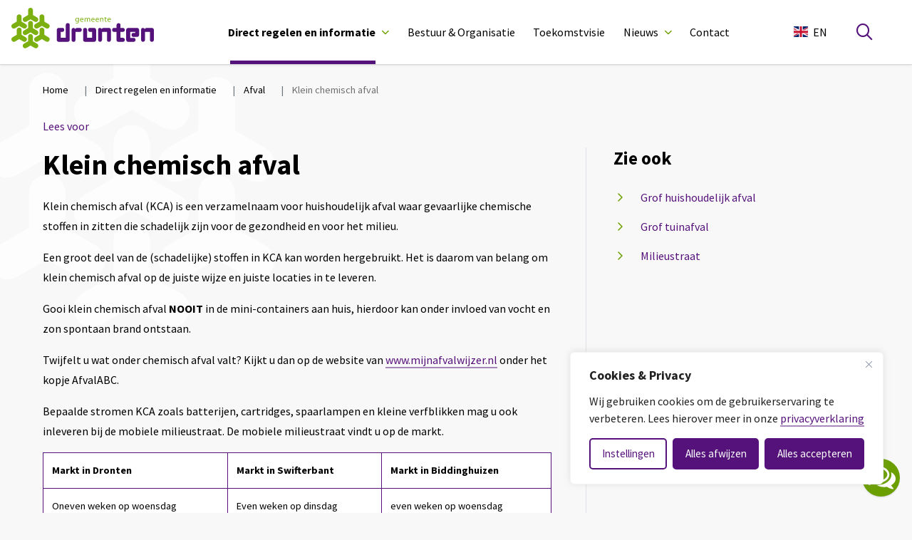

--- FILE ---
content_type: text/html; charset=UTF-8
request_url: https://www.dronten.nl/direct-regelen/afval/afval-inzamelen/klein-chemisch-afval/35200
body_size: 20901
content:
<!DOCTYPE html>
<html lang="nl-NL">

<head>
    <meta charset="utf-8">
    <meta name="viewport" content="width=device-width, initial-scale=1, shrink-to-fit=no">
    <link rel="manifest" href="https://www.dronten.nl/manifest.webmanifest">
    <meta name="theme-color" content="#55127b" />
    <link rel="profile" href="http://gmpg.org/xfn/11"> <title>Klein chemisch afval - Gemeente Dronten</title>
	<style>img:is([sizes="auto" i], [sizes^="auto," i]) { contain-intrinsic-size: 3000px 1500px }</style>
	<link rel="alternate" type="application/rss+xml" title="Gemeente Dronten &raquo; Feed" href="https://www.dronten.nl/feed/">
<meta name="robots" content="index, follow, max-snippet:-1, max-image-preview:large, max-video-preview:-1">
<link rel="canonical" href="https://www.dronten.nl/direct-regelen/afval/afval-inzamelen/klein-chemisch-afval/35200/">
<meta property="og:url" content="https://www.dronten.nl/direct-regelen/afval/afval-inzamelen/klein-chemisch-afval/35200/">
<meta property="og:site_name" content="Gemeente Dronten">
<meta property="og:locale" content="nl_NL">
<meta property="fb:pages" content="">
<meta property="fb:admins" content="">
<meta property="fb:app_id" content="">
<meta name="twitter:card" content="summary">
<meta name="twitter:site" content="">
<meta name="twitter:creator" content="">
<link rel='dns-prefetch' href='//websurveys2.govmetric.com' />
<link rel='dns-prefetch' href='//hitcounter.govmetric.com' />
<link rel='dns-prefetch' href='//siteimproveanalytics.com' />
<link rel='stylesheet' id='wp-block-library-css' href='https://www.dronten.nl/wp-includes/css/dist/block-library/style.min.css' type='text/css' media='all' />
<style id='wpseopress-local-business-style-inline-css' type='text/css'>
span.wp-block-wpseopress-local-business-field{margin-right:8px}

</style>
<style id='wpseopress-table-of-contents-style-inline-css' type='text/css'>
.wp-block-wpseopress-table-of-contents li.active>a{font-weight:bold}

</style>
<link rel='stylesheet' id='yard-blocks-core-css-css' href='https://www.dronten.nl/wp-content/plugins/yard-blocks/build/yard-blocks-core.css' type='text/css' media='all' />
<style id='global-styles-inline-css' type='text/css'>
:root{--wp--preset--aspect-ratio--square: 1;--wp--preset--aspect-ratio--4-3: 4/3;--wp--preset--aspect-ratio--3-4: 3/4;--wp--preset--aspect-ratio--3-2: 3/2;--wp--preset--aspect-ratio--2-3: 2/3;--wp--preset--aspect-ratio--16-9: 16/9;--wp--preset--aspect-ratio--9-16: 9/16;--wp--preset--color--black: #000;--wp--preset--color--cyan-bluish-gray: #abb8c3;--wp--preset--color--white: #fff;--wp--preset--color--pale-pink: #f78da7;--wp--preset--color--vivid-red: #cf2e2e;--wp--preset--color--luminous-vivid-orange: #ff6900;--wp--preset--color--luminous-vivid-amber: #fcb900;--wp--preset--color--light-green-cyan: #7bdcb5;--wp--preset--color--vivid-green-cyan: #00d084;--wp--preset--color--pale-cyan-blue: #8ed1fc;--wp--preset--color--vivid-cyan-blue: #0693e3;--wp--preset--color--vivid-purple: #9b51e0;--wp--preset--color--primary: #512178;--wp--preset--color--secondary: #74af26;--wp--preset--gradient--vivid-cyan-blue-to-vivid-purple: linear-gradient(135deg,rgba(6,147,227,1) 0%,rgb(155,81,224) 100%);--wp--preset--gradient--light-green-cyan-to-vivid-green-cyan: linear-gradient(135deg,rgb(122,220,180) 0%,rgb(0,208,130) 100%);--wp--preset--gradient--luminous-vivid-amber-to-luminous-vivid-orange: linear-gradient(135deg,rgba(252,185,0,1) 0%,rgba(255,105,0,1) 100%);--wp--preset--gradient--luminous-vivid-orange-to-vivid-red: linear-gradient(135deg,rgba(255,105,0,1) 0%,rgb(207,46,46) 100%);--wp--preset--gradient--very-light-gray-to-cyan-bluish-gray: linear-gradient(135deg,rgb(238,238,238) 0%,rgb(169,184,195) 100%);--wp--preset--gradient--cool-to-warm-spectrum: linear-gradient(135deg,rgb(74,234,220) 0%,rgb(151,120,209) 20%,rgb(207,42,186) 40%,rgb(238,44,130) 60%,rgb(251,105,98) 80%,rgb(254,248,76) 100%);--wp--preset--gradient--blush-light-purple: linear-gradient(135deg,rgb(255,206,236) 0%,rgb(152,150,240) 100%);--wp--preset--gradient--blush-bordeaux: linear-gradient(135deg,rgb(254,205,165) 0%,rgb(254,45,45) 50%,rgb(107,0,62) 100%);--wp--preset--gradient--luminous-dusk: linear-gradient(135deg,rgb(255,203,112) 0%,rgb(199,81,192) 50%,rgb(65,88,208) 100%);--wp--preset--gradient--pale-ocean: linear-gradient(135deg,rgb(255,245,203) 0%,rgb(182,227,212) 50%,rgb(51,167,181) 100%);--wp--preset--gradient--electric-grass: linear-gradient(135deg,rgb(202,248,128) 0%,rgb(113,206,126) 100%);--wp--preset--gradient--midnight: linear-gradient(135deg,rgb(2,3,129) 0%,rgb(40,116,252) 100%);--wp--preset--font-size--small: 13px;--wp--preset--font-size--medium: 20px;--wp--preset--font-size--large: 36px;--wp--preset--font-size--x-large: 42px;--wp--preset--spacing--20: 0.44rem;--wp--preset--spacing--30: 0.67rem;--wp--preset--spacing--40: 1rem;--wp--preset--spacing--50: 1.5rem;--wp--preset--spacing--60: 2.25rem;--wp--preset--spacing--70: 3.38rem;--wp--preset--spacing--80: 5.06rem;--wp--preset--shadow--natural: 6px 6px 9px rgba(0, 0, 0, 0.2);--wp--preset--shadow--deep: 12px 12px 50px rgba(0, 0, 0, 0.4);--wp--preset--shadow--sharp: 6px 6px 0px rgba(0, 0, 0, 0.2);--wp--preset--shadow--outlined: 6px 6px 0px -3px rgba(255, 255, 255, 1), 6px 6px rgba(0, 0, 0, 1);--wp--preset--shadow--crisp: 6px 6px 0px rgba(0, 0, 0, 1);}:where(body) { margin: 0; }.wp-site-blocks > .alignleft { float: left; margin-right: 2em; }.wp-site-blocks > .alignright { float: right; margin-left: 2em; }.wp-site-blocks > .aligncenter { justify-content: center; margin-left: auto; margin-right: auto; }:where(.is-layout-flex){gap: 0.5em;}:where(.is-layout-grid){gap: 0.5em;}.is-layout-flow > .alignleft{float: left;margin-inline-start: 0;margin-inline-end: 2em;}.is-layout-flow > .alignright{float: right;margin-inline-start: 2em;margin-inline-end: 0;}.is-layout-flow > .aligncenter{margin-left: auto !important;margin-right: auto !important;}.is-layout-constrained > .alignleft{float: left;margin-inline-start: 0;margin-inline-end: 2em;}.is-layout-constrained > .alignright{float: right;margin-inline-start: 2em;margin-inline-end: 0;}.is-layout-constrained > .aligncenter{margin-left: auto !important;margin-right: auto !important;}.is-layout-constrained > :where(:not(.alignleft):not(.alignright):not(.alignfull)){margin-left: auto !important;margin-right: auto !important;}body .is-layout-flex{display: flex;}.is-layout-flex{flex-wrap: wrap;align-items: center;}.is-layout-flex > :is(*, div){margin: 0;}body .is-layout-grid{display: grid;}.is-layout-grid > :is(*, div){margin: 0;}body{padding-top: 0px;padding-right: 0px;padding-bottom: 0px;padding-left: 0px;}a:where(:not(.wp-element-button)){text-decoration: underline;}.has-black-color{color: var(--wp--preset--color--black) !important;}.has-cyan-bluish-gray-color{color: var(--wp--preset--color--cyan-bluish-gray) !important;}.has-white-color{color: var(--wp--preset--color--white) !important;}.has-pale-pink-color{color: var(--wp--preset--color--pale-pink) !important;}.has-vivid-red-color{color: var(--wp--preset--color--vivid-red) !important;}.has-luminous-vivid-orange-color{color: var(--wp--preset--color--luminous-vivid-orange) !important;}.has-luminous-vivid-amber-color{color: var(--wp--preset--color--luminous-vivid-amber) !important;}.has-light-green-cyan-color{color: var(--wp--preset--color--light-green-cyan) !important;}.has-vivid-green-cyan-color{color: var(--wp--preset--color--vivid-green-cyan) !important;}.has-pale-cyan-blue-color{color: var(--wp--preset--color--pale-cyan-blue) !important;}.has-vivid-cyan-blue-color{color: var(--wp--preset--color--vivid-cyan-blue) !important;}.has-vivid-purple-color{color: var(--wp--preset--color--vivid-purple) !important;}.has-primary-color{color: var(--wp--preset--color--primary) !important;}.has-secondary-color{color: var(--wp--preset--color--secondary) !important;}.has-black-background-color{background-color: var(--wp--preset--color--black) !important;}.has-cyan-bluish-gray-background-color{background-color: var(--wp--preset--color--cyan-bluish-gray) !important;}.has-white-background-color{background-color: var(--wp--preset--color--white) !important;}.has-pale-pink-background-color{background-color: var(--wp--preset--color--pale-pink) !important;}.has-vivid-red-background-color{background-color: var(--wp--preset--color--vivid-red) !important;}.has-luminous-vivid-orange-background-color{background-color: var(--wp--preset--color--luminous-vivid-orange) !important;}.has-luminous-vivid-amber-background-color{background-color: var(--wp--preset--color--luminous-vivid-amber) !important;}.has-light-green-cyan-background-color{background-color: var(--wp--preset--color--light-green-cyan) !important;}.has-vivid-green-cyan-background-color{background-color: var(--wp--preset--color--vivid-green-cyan) !important;}.has-pale-cyan-blue-background-color{background-color: var(--wp--preset--color--pale-cyan-blue) !important;}.has-vivid-cyan-blue-background-color{background-color: var(--wp--preset--color--vivid-cyan-blue) !important;}.has-vivid-purple-background-color{background-color: var(--wp--preset--color--vivid-purple) !important;}.has-primary-background-color{background-color: var(--wp--preset--color--primary) !important;}.has-secondary-background-color{background-color: var(--wp--preset--color--secondary) !important;}.has-black-border-color{border-color: var(--wp--preset--color--black) !important;}.has-cyan-bluish-gray-border-color{border-color: var(--wp--preset--color--cyan-bluish-gray) !important;}.has-white-border-color{border-color: var(--wp--preset--color--white) !important;}.has-pale-pink-border-color{border-color: var(--wp--preset--color--pale-pink) !important;}.has-vivid-red-border-color{border-color: var(--wp--preset--color--vivid-red) !important;}.has-luminous-vivid-orange-border-color{border-color: var(--wp--preset--color--luminous-vivid-orange) !important;}.has-luminous-vivid-amber-border-color{border-color: var(--wp--preset--color--luminous-vivid-amber) !important;}.has-light-green-cyan-border-color{border-color: var(--wp--preset--color--light-green-cyan) !important;}.has-vivid-green-cyan-border-color{border-color: var(--wp--preset--color--vivid-green-cyan) !important;}.has-pale-cyan-blue-border-color{border-color: var(--wp--preset--color--pale-cyan-blue) !important;}.has-vivid-cyan-blue-border-color{border-color: var(--wp--preset--color--vivid-cyan-blue) !important;}.has-vivid-purple-border-color{border-color: var(--wp--preset--color--vivid-purple) !important;}.has-primary-border-color{border-color: var(--wp--preset--color--primary) !important;}.has-secondary-border-color{border-color: var(--wp--preset--color--secondary) !important;}.has-vivid-cyan-blue-to-vivid-purple-gradient-background{background: var(--wp--preset--gradient--vivid-cyan-blue-to-vivid-purple) !important;}.has-light-green-cyan-to-vivid-green-cyan-gradient-background{background: var(--wp--preset--gradient--light-green-cyan-to-vivid-green-cyan) !important;}.has-luminous-vivid-amber-to-luminous-vivid-orange-gradient-background{background: var(--wp--preset--gradient--luminous-vivid-amber-to-luminous-vivid-orange) !important;}.has-luminous-vivid-orange-to-vivid-red-gradient-background{background: var(--wp--preset--gradient--luminous-vivid-orange-to-vivid-red) !important;}.has-very-light-gray-to-cyan-bluish-gray-gradient-background{background: var(--wp--preset--gradient--very-light-gray-to-cyan-bluish-gray) !important;}.has-cool-to-warm-spectrum-gradient-background{background: var(--wp--preset--gradient--cool-to-warm-spectrum) !important;}.has-blush-light-purple-gradient-background{background: var(--wp--preset--gradient--blush-light-purple) !important;}.has-blush-bordeaux-gradient-background{background: var(--wp--preset--gradient--blush-bordeaux) !important;}.has-luminous-dusk-gradient-background{background: var(--wp--preset--gradient--luminous-dusk) !important;}.has-pale-ocean-gradient-background{background: var(--wp--preset--gradient--pale-ocean) !important;}.has-electric-grass-gradient-background{background: var(--wp--preset--gradient--electric-grass) !important;}.has-midnight-gradient-background{background: var(--wp--preset--gradient--midnight) !important;}.has-small-font-size{font-size: var(--wp--preset--font-size--small) !important;}.has-medium-font-size{font-size: var(--wp--preset--font-size--medium) !important;}.has-large-font-size{font-size: var(--wp--preset--font-size--large) !important;}.has-x-large-font-size{font-size: var(--wp--preset--font-size--x-large) !important;}
:where(.wp-block-post-template.is-layout-flex){gap: 1.25em;}:where(.wp-block-post-template.is-layout-grid){gap: 1.25em;}
:where(.wp-block-columns.is-layout-flex){gap: 2em;}:where(.wp-block-columns.is-layout-grid){gap: 2em;}
:root :where(.wp-block-pullquote){font-size: 1.5em;line-height: 1.6;}
</style>
<link rel='stylesheet' id='wpa-style-css' href='https://www.dronten.nl/wp-content/plugins/wp-accessibility/css/wpa-style.css?ver=2.2.1' type='text/css' media='all' />
<style id='wpa-style-inline-css' type='text/css'>
:root { --admin-bar-top : 7px; }
</style>
<link rel='stylesheet' id='parley-chat-style-css' href='https://www.dronten.nl/wp-content/themes/theme-fusion/assets/css/parley-chat.css' type='text/css' media='all' />
<link rel='stylesheet' id='govmetrics-rh-css' href='https://websurveys2.govmetric.com/css/client/kf_sidebar_rh.css' type='text/css' media='all' />
<style id='block-visibility-screen-size-styles-inline-css' type='text/css'>
/* Large screens (desktops, 992px and up) */
@media ( min-width: 992px ) {
	.block-visibility-hide-large-screen {
		display: none !important;
	}
}

/* Medium screens (tablets, between 768px and 992px) */
@media ( min-width: 768px ) and ( max-width: 991.98px ) {
	.block-visibility-hide-medium-screen {
		display: none !important;
	}
}

/* Small screens (mobile devices, less than 768px) */
@media ( max-width: 767.98px ) {
	.block-visibility-hide-small-screen {
		display: none !important;
	}
}
</style>
<script type="text/javascript" id="cookie-law-info-js-extra">
/* <![CDATA[ */
var _ckyConfig = {"_ipData":[],"_assetsURL":"https:\/\/www.dronten.nl\/wp-content\/plugins\/cookie-law-info\/lite\/frontend\/images\/","_publicURL":"https:\/\/www.dronten.nl","_expiry":"365","_categories":[{"name":"Noodzakelijk","slug":"necessary","isNecessary":true,"ccpaDoNotSell":true,"cookies":[{"cookieID":"cookieyes-consent","domain":"dronten.nl","provider":"cookieyes.com"},{"cookieID":"nmstat","domain":"dronten.nl","provider":"siteimprove"}],"active":true,"defaultConsent":{"gdpr":true,"ccpa":true}},{"name":"Functioneel","slug":"functional","isNecessary":false,"ccpaDoNotSell":true,"cookies":[],"active":true,"defaultConsent":{"gdpr":false,"ccpa":false}},{"name":"Analytics","slug":"analytics","isNecessary":false,"ccpaDoNotSell":true,"cookies":[{"cookieID":"yt-remote-connected-devices","domain":"youtube-nocookie.com","provider":"youtube.com|youtube-nocookie.com"},{"cookieID":"ytidb::LAST_RESULT_ENTRY_KEY","domain":"youtube.com","provider":"youtube.com|youtube-nocookie.com"},{"cookieID":"yt-remote-device-id","domain":"youtube-nocookie.com","provider":"youtube.com|youtube-nocookie.com"},{"cookieID":"yt-remote-session-name","domain":"youtube.com","provider":"youtube.com|youtube-nocookie.com"},{"cookieID":"yt-remote-fast-check-period","domain":"youtube.com","provider":"youtube.com|youtube-nocookie.com"},{"cookieID":"yt-remote-session-app","domain":"youtube.com","provider":"youtube.com|youtube-nocookie.com"},{"cookieID":"yt-remote-cast-installed","domain":"youtube.com","provider":"youtube.com|youtube-nocookie.com"},{"cookieID":"yt-remote-cast-available","domain":"youtube.com","provider":"youtube.com|youtube-nocookie.com"},{"cookieID":"yt.innertube::nextId","domain":"youtube.com","provider":"youtube.com|youtube-nocookie.com"},{"cookieID":"yt.innertube::requests","domain":"youtube.com","provider":"youtube.com|youtube-nocookie.com"},{"cookieID":"CONSENT","domain":".google.com","provider":"youtube.com|youtube-nocookie.com"},{"cookieID":"yt-player-headers-readable","domain":"youtube.com","provider":"youtube.com|youtube-nocookie.com"},{"cookieID":"YSC","domain":".youtube.com","provider":"youtube.com|youtube-nocookie.com"},{"cookieID":"VISITOR_INFO1_LIVE","domain":".youtube.com","provider":"youtube.com|youtube-nocookie.com"},{"cookieID":"yt-player-bandwidth","domain":"youtube.com","provider":"youtube.com|youtube-nocookie.com"}],"active":true,"defaultConsent":{"gdpr":false,"ccpa":false}},{"name":"Prestatie","slug":"performance","isNecessary":false,"ccpaDoNotSell":true,"cookies":[],"active":true,"defaultConsent":{"gdpr":false,"ccpa":false}},{"name":"Marketing","slug":"advertisement","isNecessary":false,"ccpaDoNotSell":true,"cookies":[],"active":true,"defaultConsent":{"gdpr":false,"ccpa":false}}],"_activeLaw":"gdpr","_rootDomain":"","_block":"1","_showBanner":"1","_bannerConfig":{"settings":{"type":"box","preferenceCenterType":"popup","position":"bottom-right","applicableLaw":"gdpr"},"behaviours":{"reloadBannerOnAccept":false,"loadAnalyticsByDefault":false,"animations":{"onLoad":"animate","onHide":"sticky"}},"config":{"revisitConsent":{"status":false,"tag":"revisit-consent","position":"bottom-right","meta":{"url":"#"},"styles":{"background-color":"#0056A7"},"elements":{"title":{"type":"text","tag":"revisit-consent-title","status":true,"styles":{"color":"#0056a7"}}}},"preferenceCenter":{"toggle":{"status":true,"tag":"detail-category-toggle","type":"toggle","states":{"active":{"styles":{"background-color":"#1863DC"}},"inactive":{"styles":{"background-color":"#D0D5D2"}}}}},"categoryPreview":{"status":false,"toggle":{"status":true,"tag":"detail-category-preview-toggle","type":"toggle","states":{"active":{"styles":{"background-color":"#1863DC"}},"inactive":{"styles":{"background-color":"#D0D5D2"}}}}},"videoPlaceholder":{"status":true,"styles":{"background-color":"#000000","border-color":"#000000","color":"#ffffff"}},"readMore":{"status":false,"tag":"readmore-button","type":"link","meta":{"noFollow":true,"newTab":true},"styles":{"color":"#1863DC","background-color":"transparent","border-color":"transparent"}},"auditTable":{"status":true},"optOption":{"status":true,"toggle":{"status":true,"tag":"optout-option-toggle","type":"toggle","states":{"active":{"styles":{"background-color":"#1863dc"}},"inactive":{"styles":{"background-color":"#FFFFFF"}}}}}}},"_version":"3.3.4","_logConsent":"1","_tags":[{"tag":"accept-button","styles":{"color":"#FFFFFF","background-color":"#1863DC","border-color":"#1863DC"}},{"tag":"reject-button","styles":{"color":"#1863DC","background-color":"transparent","border-color":"#1863DC"}},{"tag":"settings-button","styles":{"color":"#1863DC","background-color":"transparent","border-color":"#1863DC"}},{"tag":"readmore-button","styles":{"color":"#1863DC","background-color":"transparent","border-color":"transparent"}},{"tag":"donotsell-button","styles":{"color":"#1863DC","background-color":"transparent","border-color":"transparent"}},{"tag":"accept-button","styles":{"color":"#FFFFFF","background-color":"#1863DC","border-color":"#1863DC"}},{"tag":"revisit-consent","styles":{"background-color":"#0056A7"}}],"_shortCodes":[{"key":"cky_readmore","content":"<a href=\"https:\/\/www.dronten.nl\/direct-regelen\/burgerzaken\/privacy-en-persoonsgegevens\/privacyverklaring\" class=\"cky-policy\" aria-label=\"Lees meer\" target=\"_blank\" rel=\"noopener\" data-cky-tag=\"readmore-button\">Lees meer<\/a>","tag":"readmore-button","status":false,"attributes":{"rel":"nofollow","target":"_blank"}},{"key":"cky_show_desc","content":"<button class=\"cky-show-desc-btn\" data-cky-tag=\"show-desc-button\" aria-label=\"Lees meer\">Lees meer<\/button>","tag":"show-desc-button","status":true,"attributes":[]},{"key":"cky_hide_desc","content":"<button class=\"cky-show-desc-btn\" data-cky-tag=\"hide-desc-button\" aria-label=\"Bekijk minder\">Bekijk minder<\/button>","tag":"hide-desc-button","status":true,"attributes":[]},{"key":"cky_category_toggle_label","content":"[cky_{{status}}_category_label] [cky_preference_{{category_slug}}_title]","tag":"","status":true,"attributes":[]},{"key":"cky_enable_category_label","content":"Inschakelen","tag":"","status":true,"attributes":[]},{"key":"cky_disable_category_label","content":"Uitzetten","tag":"","status":true,"attributes":[]},{"key":"cky_video_placeholder","content":"<div class=\"video-placeholder-normal\" data-cky-tag=\"video-placeholder\" id=\"[UNIQUEID]\"><p class=\"video-placeholder-text-normal\" data-cky-tag=\"placeholder-title\">Accepteer de cookie toestemming<\/p><\/div>","tag":"","status":true,"attributes":[]},{"key":"cky_enable_optout_label","content":"Inschakelen","tag":"","status":true,"attributes":[]},{"key":"cky_disable_optout_label","content":"Uitzetten","tag":"","status":true,"attributes":[]},{"key":"cky_optout_toggle_label","content":"[cky_{{status}}_optout_label] [cky_optout_option_title]","tag":"","status":true,"attributes":[]},{"key":"cky_optout_option_title","content":"Verkoop of deel mijn persoonlijke gegevens niet","tag":"","status":true,"attributes":[]},{"key":"cky_optout_close_label","content":"Dichtbij","tag":"","status":true,"attributes":[]},{"key":"cky_preference_close_label","content":"Dichtbij","tag":"","status":true,"attributes":[]}],"_rtl":"","_language":"nl","_providersToBlock":[{"re":"youtube.com|youtube-nocookie.com","categories":["analytics"]}]};
var _ckyStyles = {"css":".cky-overlay{background: #000000; opacity: 0.4; position: fixed; top: 0; left: 0; width: 100%; height: 100%; z-index: 99999999;}.cky-hide{display: none;}.cky-btn-revisit-wrapper{display: flex; align-items: center; justify-content: center; background: #0056a7; width: 45px; height: 45px; border-radius: 50%; position: fixed; z-index: 999999; cursor: pointer;}.cky-revisit-bottom-left{bottom: 15px; left: 15px;}.cky-revisit-bottom-right{bottom: 15px; right: 15px;}.cky-btn-revisit-wrapper .cky-btn-revisit{display: flex; align-items: center; justify-content: center; background: none; border: none; cursor: pointer; position: relative; margin: 0; padding: 0;}.cky-btn-revisit-wrapper .cky-btn-revisit img{max-width: fit-content; margin: 0; height: 30px; width: 30px;}.cky-revisit-bottom-left:hover::before{content: attr(data-tooltip); position: absolute; background: #4e4b66; color: #ffffff; left: calc(100% + 7px); font-size: 12px; line-height: 16px; width: max-content; padding: 4px 8px; border-radius: 4px;}.cky-revisit-bottom-left:hover::after{position: absolute; content: \"\"; border: 5px solid transparent; left: calc(100% + 2px); border-left-width: 0; border-right-color: #4e4b66;}.cky-revisit-bottom-right:hover::before{content: attr(data-tooltip); position: absolute; background: #4e4b66; color: #ffffff; right: calc(100% + 7px); font-size: 12px; line-height: 16px; width: max-content; padding: 4px 8px; border-radius: 4px;}.cky-revisit-bottom-right:hover::after{position: absolute; content: \"\"; border: 5px solid transparent; right: calc(100% + 2px); border-right-width: 0; border-left-color: #4e4b66;}.cky-revisit-hide{display: none;}.cky-consent-container{position: fixed; width: 440px; box-sizing: border-box; z-index: 9999999; border-radius: 6px;}.cky-consent-container .cky-consent-bar{background: #ffffff; border: 1px solid; padding: 20px 26px; box-shadow: 0 -1px 10px 0 #acabab4d; border-radius: 6px;}.cky-box-bottom-left{bottom: 40px; left: 40px;}.cky-box-bottom-right{bottom: 40px; right: 40px;}.cky-box-top-left{top: 40px; left: 40px;}.cky-box-top-right{top: 40px; right: 40px;}.cky-custom-brand-logo-wrapper .cky-custom-brand-logo{width: 100px; height: auto; margin: 0 0 12px 0;}.cky-notice .cky-title{color: #212121; font-weight: 700; font-size: 18px; line-height: 24px; margin: 0 0 12px 0;}.cky-notice-des *,.cky-preference-content-wrapper *,.cky-accordion-header-des *,.cky-gpc-wrapper .cky-gpc-desc *{font-size: 14px;}.cky-notice-des{color: #212121; font-size: 14px; line-height: 24px; font-weight: 400;}.cky-notice-des img{height: 25px; width: 25px;}.cky-consent-bar .cky-notice-des p,.cky-gpc-wrapper .cky-gpc-desc p,.cky-preference-body-wrapper .cky-preference-content-wrapper p,.cky-accordion-header-wrapper .cky-accordion-header-des p,.cky-cookie-des-table li div:last-child p{color: inherit; margin-top: 0; overflow-wrap: break-word;}.cky-notice-des P:last-child,.cky-preference-content-wrapper p:last-child,.cky-cookie-des-table li div:last-child p:last-child,.cky-gpc-wrapper .cky-gpc-desc p:last-child{margin-bottom: 0;}.cky-notice-des a.cky-policy,.cky-notice-des button.cky-policy{font-size: 14px; color: #1863dc; white-space: nowrap; cursor: pointer; background: transparent; border: 1px solid; text-decoration: underline;}.cky-notice-des button.cky-policy{padding: 0;}.cky-notice-des a.cky-policy:focus-visible,.cky-notice-des button.cky-policy:focus-visible,.cky-preference-content-wrapper .cky-show-desc-btn:focus-visible,.cky-accordion-header .cky-accordion-btn:focus-visible,.cky-preference-header .cky-btn-close:focus-visible,.cky-switch input[type=\"checkbox\"]:focus-visible,.cky-footer-wrapper a:focus-visible,.cky-btn:focus-visible{outline: 2px solid #1863dc; outline-offset: 2px;}.cky-btn:focus:not(:focus-visible),.cky-accordion-header .cky-accordion-btn:focus:not(:focus-visible),.cky-preference-content-wrapper .cky-show-desc-btn:focus:not(:focus-visible),.cky-btn-revisit-wrapper .cky-btn-revisit:focus:not(:focus-visible),.cky-preference-header .cky-btn-close:focus:not(:focus-visible),.cky-consent-bar .cky-banner-btn-close:focus:not(:focus-visible){outline: 0;}button.cky-show-desc-btn:not(:hover):not(:active){color: #1863dc; background: transparent;}button.cky-accordion-btn:not(:hover):not(:active),button.cky-banner-btn-close:not(:hover):not(:active),button.cky-btn-revisit:not(:hover):not(:active),button.cky-btn-close:not(:hover):not(:active){background: transparent;}.cky-consent-bar button:hover,.cky-modal.cky-modal-open button:hover,.cky-consent-bar button:focus,.cky-modal.cky-modal-open button:focus{text-decoration: none;}.cky-notice-btn-wrapper{display: flex; justify-content: flex-start; align-items: center; flex-wrap: wrap; margin-top: 16px;}.cky-notice-btn-wrapper .cky-btn{text-shadow: none; box-shadow: none;}.cky-btn{flex: auto; max-width: 100%; font-size: 14px; font-family: inherit; line-height: 24px; padding: 8px; font-weight: 500; margin: 0 8px 0 0; border-radius: 2px; cursor: pointer; text-align: center; text-transform: none; min-height: 0;}.cky-btn:hover{opacity: 0.8;}.cky-btn-customize{color: #1863dc; background: transparent; border: 2px solid #1863dc;}.cky-btn-reject{color: #1863dc; background: transparent; border: 2px solid #1863dc;}.cky-btn-accept{background: #1863dc; color: #ffffff; border: 2px solid #1863dc;}.cky-btn:last-child{margin-right: 0;}@media (max-width: 576px){.cky-box-bottom-left{bottom: 0; left: 0;}.cky-box-bottom-right{bottom: 0; right: 0;}.cky-box-top-left{top: 0; left: 0;}.cky-box-top-right{top: 0; right: 0;}}@media (max-height: 480px){.cky-consent-container{max-height: 100vh;overflow-y: scroll}.cky-notice-des{max-height: unset !important;overflow-y: unset !important}.cky-preference-center{height: 100vh;overflow: auto !important}.cky-preference-center .cky-preference-body-wrapper{overflow: unset}}@media (max-width: 440px){.cky-box-bottom-left, .cky-box-bottom-right, .cky-box-top-left, .cky-box-top-right{width: 100%; max-width: 100%;}.cky-consent-container .cky-consent-bar{padding: 20px 0;}.cky-custom-brand-logo-wrapper, .cky-notice .cky-title, .cky-notice-des, .cky-notice-btn-wrapper{padding: 0 24px;}.cky-notice-des{max-height: 40vh; overflow-y: scroll;}.cky-notice-btn-wrapper{flex-direction: column; margin-top: 0;}.cky-btn{width: 100%; margin: 10px 0 0 0;}.cky-notice-btn-wrapper .cky-btn-customize{order: 2;}.cky-notice-btn-wrapper .cky-btn-reject{order: 3;}.cky-notice-btn-wrapper .cky-btn-accept{order: 1; margin-top: 16px;}}@media (max-width: 352px){.cky-notice .cky-title{font-size: 16px;}.cky-notice-des *{font-size: 12px;}.cky-notice-des, .cky-btn{font-size: 12px;}}.cky-modal.cky-modal-open{display: flex; visibility: visible; -webkit-transform: translate(-50%, -50%); -moz-transform: translate(-50%, -50%); -ms-transform: translate(-50%, -50%); -o-transform: translate(-50%, -50%); transform: translate(-50%, -50%); top: 50%; left: 50%; transition: all 1s ease;}.cky-modal{box-shadow: 0 32px 68px rgba(0, 0, 0, 0.3); margin: 0 auto; position: fixed; max-width: 100%; background: #ffffff; top: 50%; box-sizing: border-box; border-radius: 6px; z-index: 999999999; color: #212121; -webkit-transform: translate(-50%, 100%); -moz-transform: translate(-50%, 100%); -ms-transform: translate(-50%, 100%); -o-transform: translate(-50%, 100%); transform: translate(-50%, 100%); visibility: hidden; transition: all 0s ease;}.cky-preference-center{max-height: 79vh; overflow: hidden; width: 845px; overflow: hidden; flex: 1 1 0; display: flex; flex-direction: column; border-radius: 6px;}.cky-preference-header{display: flex; align-items: center; justify-content: space-between; padding: 22px 24px; border-bottom: 1px solid;}.cky-preference-header .cky-preference-title{font-size: 18px; font-weight: 700; line-height: 24px;}.cky-preference-header .cky-btn-close{margin: 0; cursor: pointer; vertical-align: middle; padding: 0; background: none; border: none; width: 24px; height: 24px; min-height: 0; line-height: 0; text-shadow: none; box-shadow: none;}.cky-preference-header .cky-btn-close img{margin: 0; height: 10px; width: 10px;}.cky-preference-body-wrapper{padding: 0 24px; flex: 1; overflow: auto; box-sizing: border-box;}.cky-preference-content-wrapper,.cky-gpc-wrapper .cky-gpc-desc{font-size: 14px; line-height: 24px; font-weight: 400; padding: 12px 0;}.cky-preference-content-wrapper{border-bottom: 1px solid;}.cky-preference-content-wrapper img{height: 25px; width: 25px;}.cky-preference-content-wrapper .cky-show-desc-btn{font-size: 14px; font-family: inherit; color: #1863dc; text-decoration: none; line-height: 24px; padding: 0; margin: 0; white-space: nowrap; cursor: pointer; background: transparent; border-color: transparent; text-transform: none; min-height: 0; text-shadow: none; box-shadow: none;}.cky-accordion-wrapper{margin-bottom: 10px;}.cky-accordion{border-bottom: 1px solid;}.cky-accordion:last-child{border-bottom: none;}.cky-accordion .cky-accordion-item{display: flex; margin-top: 10px;}.cky-accordion .cky-accordion-body{display: none;}.cky-accordion.cky-accordion-active .cky-accordion-body{display: block; padding: 0 22px; margin-bottom: 16px;}.cky-accordion-header-wrapper{cursor: pointer; width: 100%;}.cky-accordion-item .cky-accordion-header{display: flex; justify-content: space-between; align-items: center;}.cky-accordion-header .cky-accordion-btn{font-size: 16px; font-family: inherit; color: #212121; line-height: 24px; background: none; border: none; font-weight: 700; padding: 0; margin: 0; cursor: pointer; text-transform: none; min-height: 0; text-shadow: none; box-shadow: none;}.cky-accordion-header .cky-always-active{color: #008000; font-weight: 600; line-height: 24px; font-size: 14px;}.cky-accordion-header-des{font-size: 14px; line-height: 24px; margin: 10px 0 16px 0;}.cky-accordion-chevron{margin-right: 22px; position: relative; cursor: pointer;}.cky-accordion-chevron-hide{display: none;}.cky-accordion .cky-accordion-chevron i::before{content: \"\"; position: absolute; border-right: 1.4px solid; border-bottom: 1.4px solid; border-color: inherit; height: 6px; width: 6px; -webkit-transform: rotate(-45deg); -moz-transform: rotate(-45deg); -ms-transform: rotate(-45deg); -o-transform: rotate(-45deg); transform: rotate(-45deg); transition: all 0.2s ease-in-out; top: 8px;}.cky-accordion.cky-accordion-active .cky-accordion-chevron i::before{-webkit-transform: rotate(45deg); -moz-transform: rotate(45deg); -ms-transform: rotate(45deg); -o-transform: rotate(45deg); transform: rotate(45deg);}.cky-audit-table{background: #f4f4f4; border-radius: 6px;}.cky-audit-table .cky-empty-cookies-text{color: inherit; font-size: 12px; line-height: 24px; margin: 0; padding: 10px;}.cky-audit-table .cky-cookie-des-table{font-size: 12px; line-height: 24px; font-weight: normal; padding: 15px 10px; border-bottom: 1px solid; border-bottom-color: inherit; margin: 0;}.cky-audit-table .cky-cookie-des-table:last-child{border-bottom: none;}.cky-audit-table .cky-cookie-des-table li{list-style-type: none; display: flex; padding: 3px 0;}.cky-audit-table .cky-cookie-des-table li:first-child{padding-top: 0;}.cky-cookie-des-table li div:first-child{width: 100px; font-weight: 600; word-break: break-word; word-wrap: break-word;}.cky-cookie-des-table li div:last-child{flex: 1; word-break: break-word; word-wrap: break-word; margin-left: 8px;}.cky-footer-shadow{display: block; width: 100%; height: 40px; background: linear-gradient(180deg, rgba(255, 255, 255, 0) 0%, #ffffff 100%); position: absolute; bottom: calc(100% - 1px);}.cky-footer-wrapper{position: relative;}.cky-prefrence-btn-wrapper{display: flex; flex-wrap: wrap; align-items: center; justify-content: center; padding: 22px 24px; border-top: 1px solid;}.cky-prefrence-btn-wrapper .cky-btn{flex: auto; max-width: 100%; text-shadow: none; box-shadow: none;}.cky-btn-preferences{color: #1863dc; background: transparent; border: 2px solid #1863dc;}.cky-preference-header,.cky-preference-body-wrapper,.cky-preference-content-wrapper,.cky-accordion-wrapper,.cky-accordion,.cky-accordion-wrapper,.cky-footer-wrapper,.cky-prefrence-btn-wrapper{border-color: inherit;}@media (max-width: 845px){.cky-modal{max-width: calc(100% - 16px);}}@media (max-width: 576px){.cky-modal{max-width: 100%;}.cky-preference-center{max-height: 100vh;}.cky-prefrence-btn-wrapper{flex-direction: column;}.cky-accordion.cky-accordion-active .cky-accordion-body{padding-right: 0;}.cky-prefrence-btn-wrapper .cky-btn{width: 100%; margin: 10px 0 0 0;}.cky-prefrence-btn-wrapper .cky-btn-reject{order: 3;}.cky-prefrence-btn-wrapper .cky-btn-accept{order: 1; margin-top: 0;}.cky-prefrence-btn-wrapper .cky-btn-preferences{order: 2;}}@media (max-width: 425px){.cky-accordion-chevron{margin-right: 15px;}.cky-notice-btn-wrapper{margin-top: 0;}.cky-accordion.cky-accordion-active .cky-accordion-body{padding: 0 15px;}}@media (max-width: 352px){.cky-preference-header .cky-preference-title{font-size: 16px;}.cky-preference-header{padding: 16px 24px;}.cky-preference-content-wrapper *, .cky-accordion-header-des *{font-size: 12px;}.cky-preference-content-wrapper, .cky-preference-content-wrapper .cky-show-more, .cky-accordion-header .cky-always-active, .cky-accordion-header-des, .cky-preference-content-wrapper .cky-show-desc-btn, .cky-notice-des a.cky-policy{font-size: 12px;}.cky-accordion-header .cky-accordion-btn{font-size: 14px;}}.cky-switch{display: flex;}.cky-switch input[type=\"checkbox\"]{position: relative; width: 44px; height: 24px; margin: 0; background: #d0d5d2; -webkit-appearance: none; border-radius: 50px; cursor: pointer; outline: 0; border: none; top: 0;}.cky-switch input[type=\"checkbox\"]:checked{background: #1863dc;}.cky-switch input[type=\"checkbox\"]:before{position: absolute; content: \"\"; height: 20px; width: 20px; left: 2px; bottom: 2px; border-radius: 50%; background-color: white; -webkit-transition: 0.4s; transition: 0.4s; margin: 0;}.cky-switch input[type=\"checkbox\"]:after{display: none;}.cky-switch input[type=\"checkbox\"]:checked:before{-webkit-transform: translateX(20px); -ms-transform: translateX(20px); transform: translateX(20px);}@media (max-width: 425px){.cky-switch input[type=\"checkbox\"]{width: 38px; height: 21px;}.cky-switch input[type=\"checkbox\"]:before{height: 17px; width: 17px;}.cky-switch input[type=\"checkbox\"]:checked:before{-webkit-transform: translateX(17px); -ms-transform: translateX(17px); transform: translateX(17px);}}.cky-consent-bar .cky-banner-btn-close{position: absolute; right: 9px; top: 5px; background: none; border: none; cursor: pointer; padding: 0; margin: 0; min-height: 0; line-height: 0; height: 24px; width: 24px; text-shadow: none; box-shadow: none;}.cky-consent-bar .cky-banner-btn-close img{height: 9px; width: 9px; margin: 0;}.cky-notice-group{font-size: 14px; line-height: 24px; font-weight: 400; color: #212121;}.cky-notice-btn-wrapper .cky-btn-do-not-sell{font-size: 14px; line-height: 24px; padding: 6px 0; margin: 0; font-weight: 500; background: none; border-radius: 2px; border: none; cursor: pointer; text-align: left; color: #1863dc; background: transparent; border-color: transparent; box-shadow: none; text-shadow: none;}.cky-consent-bar .cky-banner-btn-close:focus-visible,.cky-notice-btn-wrapper .cky-btn-do-not-sell:focus-visible,.cky-opt-out-btn-wrapper .cky-btn:focus-visible,.cky-opt-out-checkbox-wrapper input[type=\"checkbox\"].cky-opt-out-checkbox:focus-visible{outline: 2px solid #1863dc; outline-offset: 2px;}@media (max-width: 440px){.cky-consent-container{width: 100%;}}@media (max-width: 352px){.cky-notice-des a.cky-policy, .cky-notice-btn-wrapper .cky-btn-do-not-sell{font-size: 12px;}}.cky-opt-out-wrapper{padding: 12px 0;}.cky-opt-out-wrapper .cky-opt-out-checkbox-wrapper{display: flex; align-items: center;}.cky-opt-out-checkbox-wrapper .cky-opt-out-checkbox-label{font-size: 16px; font-weight: 700; line-height: 24px; margin: 0 0 0 12px; cursor: pointer;}.cky-opt-out-checkbox-wrapper input[type=\"checkbox\"].cky-opt-out-checkbox{background-color: #ffffff; border: 1px solid black; width: 20px; height: 18.5px; margin: 0; -webkit-appearance: none; position: relative; display: flex; align-items: center; justify-content: center; border-radius: 2px; cursor: pointer;}.cky-opt-out-checkbox-wrapper input[type=\"checkbox\"].cky-opt-out-checkbox:checked{background-color: #1863dc; border: none;}.cky-opt-out-checkbox-wrapper input[type=\"checkbox\"].cky-opt-out-checkbox:checked::after{left: 6px; bottom: 4px; width: 7px; height: 13px; border: solid #ffffff; border-width: 0 3px 3px 0; border-radius: 2px; -webkit-transform: rotate(45deg); -ms-transform: rotate(45deg); transform: rotate(45deg); content: \"\"; position: absolute; box-sizing: border-box;}.cky-opt-out-checkbox-wrapper.cky-disabled .cky-opt-out-checkbox-label,.cky-opt-out-checkbox-wrapper.cky-disabled input[type=\"checkbox\"].cky-opt-out-checkbox{cursor: no-drop;}.cky-gpc-wrapper{margin: 0 0 0 32px;}.cky-footer-wrapper .cky-opt-out-btn-wrapper{display: flex; flex-wrap: wrap; align-items: center; justify-content: center; padding: 22px 24px;}.cky-opt-out-btn-wrapper .cky-btn{flex: auto; max-width: 100%; text-shadow: none; box-shadow: none;}.cky-opt-out-btn-wrapper .cky-btn-cancel{border: 1px solid #dedfe0; background: transparent; color: #858585;}.cky-opt-out-btn-wrapper .cky-btn-confirm{background: #1863dc; color: #ffffff; border: 1px solid #1863dc;}@media (max-width: 352px){.cky-opt-out-checkbox-wrapper .cky-opt-out-checkbox-label{font-size: 14px;}.cky-gpc-wrapper .cky-gpc-desc, .cky-gpc-wrapper .cky-gpc-desc *{font-size: 12px;}.cky-opt-out-checkbox-wrapper input[type=\"checkbox\"].cky-opt-out-checkbox{width: 16px; height: 16px;}.cky-opt-out-checkbox-wrapper input[type=\"checkbox\"].cky-opt-out-checkbox:checked::after{left: 5px; bottom: 4px; width: 3px; height: 9px;}.cky-gpc-wrapper{margin: 0 0 0 28px;}}.video-placeholder-youtube{background-size: 100% 100%; background-position: center; background-repeat: no-repeat; background-color: #b2b0b059; position: relative; display: flex; align-items: center; justify-content: center; max-width: 100%;}.video-placeholder-text-youtube{text-align: center; align-items: center; padding: 10px 16px; background-color: #000000cc; color: #ffffff; border: 1px solid; border-radius: 2px; cursor: pointer;}.video-placeholder-normal{background-image: url(\"\/wp-content\/plugins\/cookie-law-info\/lite\/frontend\/images\/placeholder.svg\"); background-size: 80px; background-position: center; background-repeat: no-repeat; background-color: #b2b0b059; position: relative; display: flex; align-items: flex-end; justify-content: center; max-width: 100%;}.video-placeholder-text-normal{align-items: center; padding: 10px 16px; text-align: center; border: 1px solid; border-radius: 2px; cursor: pointer;}.cky-rtl{direction: rtl; text-align: right;}.cky-rtl .cky-banner-btn-close{left: 9px; right: auto;}.cky-rtl .cky-notice-btn-wrapper .cky-btn:last-child{margin-right: 8px;}.cky-rtl .cky-notice-btn-wrapper .cky-btn:first-child{margin-right: 0;}.cky-rtl .cky-notice-btn-wrapper{margin-left: 0; margin-right: 15px;}.cky-rtl .cky-prefrence-btn-wrapper .cky-btn{margin-right: 8px;}.cky-rtl .cky-prefrence-btn-wrapper .cky-btn:first-child{margin-right: 0;}.cky-rtl .cky-accordion .cky-accordion-chevron i::before{border: none; border-left: 1.4px solid; border-top: 1.4px solid; left: 12px;}.cky-rtl .cky-accordion.cky-accordion-active .cky-accordion-chevron i::before{-webkit-transform: rotate(-135deg); -moz-transform: rotate(-135deg); -ms-transform: rotate(-135deg); -o-transform: rotate(-135deg); transform: rotate(-135deg);}@media (max-width: 768px){.cky-rtl .cky-notice-btn-wrapper{margin-right: 0;}}@media (max-width: 576px){.cky-rtl .cky-notice-btn-wrapper .cky-btn:last-child{margin-right: 0;}.cky-rtl .cky-prefrence-btn-wrapper .cky-btn{margin-right: 0;}.cky-rtl .cky-accordion.cky-accordion-active .cky-accordion-body{padding: 0 22px 0 0;}}@media (max-width: 425px){.cky-rtl .cky-accordion.cky-accordion-active .cky-accordion-body{padding: 0 15px 0 0;}}.cky-rtl .cky-opt-out-btn-wrapper .cky-btn{margin-right: 12px;}.cky-rtl .cky-opt-out-btn-wrapper .cky-btn:first-child{margin-right: 0;}.cky-rtl .cky-opt-out-checkbox-wrapper .cky-opt-out-checkbox-label{margin: 0 12px 0 0;}"};
/* ]]> */
</script>
<script type="text/javascript" src="https://www.dronten.nl/wp-content/plugins/cookie-law-info/lite/frontend/js/script.min.js?ver=3.3.4" id="cookie-law-info-js"></script>
<script type="text/javascript" src="https://www.dronten.nl/wp-content/themes/theme-fusion/assets/js/src/frontend/chat/chat.min.js" id="parley-chat-script-js"></script>
<script type="text/javascript" src="https://websurveys2.govmetric.com/js/client/gm_sidebar.js" id="govmetrics-js"></script>
<script type="text/javascript" src="https://hitcounter.govmetric.com/2819" id="govmetrics-hitcounter-js"></script>
<script type="text/javascript" src="https://siteimproveanalytics.com/js/siteanalyze_6005041.js" id="siteimprove-js" async="async" data-wp-strategy="async"></script>
		<!-- Custom Logo: hide header text -->
		<style id="custom-logo-css" type="text/css">
			.site-title, .site-description {
				position: absolute;
				clip-path: inset(50%);
			}
		</style>
		<style id="cky-style-inline">[data-cky-tag]{visibility:hidden;}</style><!-- Stream WordPress user activity plugin v4.1.1 -->
<link rel="stylesheet" href="https://www.dronten.nl/wp-content/themes/theme-fusion/assets/dist/build//frontend.css?ver=e193ece19ccec64cd5f4" media="all"><link rel="preconnect" href="https://kit.fontawesome.com" crossorigin><script defer src="https://kit.fontawesome.com/8442ade4bd.js" crossorigin="anonymous"></script><link rel="preconnect" href="https://fonts.googleapis.com"><link rel="preconnect" href="https://fonts.gstatic.com" crossorigin><link rel="stylesheet" href="https://fonts.googleapis.com/css2?family=Source+Sans+Pro:wght@400;700&display=swap"><meta property="og:type" content="article"><meta property="og:title" content="Klein chemisch afval"><meta property="og:description" content="Klein chemisch afval (KCA) is een verzamelnaam voor huishoudelijk afval waar gevaarlijke chemische stoffen in zitten die schadelijk zijn voor de gezondheid en voor het milieu. Een groot deel van&hellip;"><meta name="description" content="Klein chemisch afval (KCA) is een verzamelnaam voor huishoudelijk afval waar gevaarlijke chemische stoffen in zitten die schadelijk zijn voor de gezondheid en voor het milieu. Een groot deel van&hellip;"><script type="application/ld+json">{"@context":"https://schema.org","@type":"FAQPage","mainEntity":[{"@type":"Question","name":"Waar lever ik klein chemisch afval in?","acceptedAnswer":{"@type":"Answer","text":"<p>Het verkooppunt is tevens uw inleverpunt.<br />Dat wil zeggen; koopt u een gloeilamp dan kunt u deze, wanneer deze het niet meer doet, inleveren bij de winkel waar u deze gekocht heeft.</p>\n<p><strong>Let op: </strong>Medisch afval, zoals naalden en strips, kunnen bij de milieustraat ingeleverd worden.</p>\n<p>Chemisch afval kunt u ook kosteloos naar de milieustraat brengen.</p>\n"}},{"@type":"Question","name":"Waar lever ik lachgascilinders in?","acceptedAnswer":{"@type":"Answer","text":"<p>Lachgascilinders (drukhouders) levert u gratis in bij de milieustraat.</p>\n<p>Wist u dat drukhouders, zoals cilinders, ontploffen als ze in vuilniswagens en afvalverbrandingsinstallaties terechtkomen? Erg gevaarlijk dus.</p>\n<p>Gooi deze daarom niet weg in een prullenbak, afvalcontainer of in de natuur. Lever ze veilig in bij onze milieustraat.</p>\n<p>Inleveren bij de milieustraat is <strong>gratis</strong> en de beste en veiligste optie voor lachgascilinders.</p>\n"}},{"@type":"Question","name":"Kan klein chemisch afval opgehaald worden?","acceptedAnswer":{"@type":"Answer","text":"<p>Nee. Wij halen geen klein chemisch afval aan huis op.</p>\n"}}]}</script><style>.breadcrumb {list-style:none;margin:0;padding-inline-start:0;}.breadcrumb li {margin:0;display:inline-block;position:relative;}.breadcrumb li::after{content:'';margin-left:5px;margin-right:5px;}.breadcrumb li:last-child::after{display:none}</style><link rel="icon" href="https://www.dronten.nl/wp-content/uploads/2021/04/cropped-favicon-dronten-32x32.png" sizes="32x32" />
<link rel="icon" href="https://www.dronten.nl/wp-content/uploads/2021/04/cropped-favicon-dronten-192x192.png" sizes="192x192" />
<link rel="apple-touch-icon" href="https://www.dronten.nl/wp-content/uploads/2021/04/cropped-favicon-dronten-180x180.png" />
<meta name="msapplication-TileImage" content="https://www.dronten.nl/wp-content/uploads/2021/04/cropped-favicon-dronten-270x270.png" />


    
    <script type="text/javascript">
        window.rsConf = {
            general: {
                usePost: true
            }
        };
    </script>
</head>

<body class="wp-theme-theme-fusion  yard-blocks-frontend">
        <div id="page">
        <div id="js-nav" class="nav position-fixed w-100">
                        <div class="navbar navbar-expand-lg w-100" role="navigation" id="navbar">
                <a class="btn btn-primary btn-focus" href="#main">Spring naar content</a>
                <div class="py-xl-0 container">
                    <div class="site-branding | d-flex flex-column pl-3 pl-xl-0">
        <a href="https://www.dronten.nl" aria-label="Gemeente Dronten">
        <svg class="site-branding__svg" xmlns="http://www.w3.org/2000/svg" width="905.141" height="254.674" viewBox="0 0 905.141 254.674" aria-label="Logo Gemeente Dronten">
            <g id="Group_2239" data-name="Group 2239" transform="translate(-313.007 -208.657)">
                <path id="Path_1676" data-name="Path 1676" d="M380.323,229.2c15.549,0,15.549,16.464,15.549,16.464v28.931l24.995,14.429c14.257,8.23,6.484,21.7,6.484,21.7-7.78,13.466-22.029,5.237-22.029,5.237l-25.1-14.494-25.111,14.494s-14.253,8.23-22.025-5.237c0,0-7.772-13.466,6.476-21.7l25.211-14.554V245.659c0-16.464,15.553-16.464,15.553-16.464" transform="translate(54.105 61.873)" fill="#7bb010"/>
                <path id="Path_1677" data-name="Path 1677" d="M380.323,208.657c15.549,0,15.549,16.452,15.549,16.452v28.935l24.995,14.433c14.257,8.23,6.484,21.7,6.484,21.7-7.78,13.47-22.029,5.236-22.029,5.236l-25.1-14.5-19.044,10.994-6.067,3.5s-14.253,8.234-22.025-5.236c0,0-7.772-13.466,6.476-21.7l25.211-14.558v-28.81c0-16.452,15.553-16.452,15.553-16.452" transform="translate(54.105 0)" fill="#7bb010"/>
                <path id="Path_1678" data-name="Path 1678" d="M380.323,249.885c15.549,0,15.549,16.46,15.549,16.46v28.927l24.995,14.437c14.257,8.226,6.484,21.692,6.484,21.692-7.78,13.466-22.029,5.236-22.029,5.236l-25.1-14.493-25.111,14.493s-14.253,8.23-22.025-5.236c0,0-7.772-13.466,6.476-21.692l25.211-14.558V266.345c0-16.46,15.553-16.46,15.553-16.46" transform="translate(54.105 124.204)" fill="#7bb010"/>
                <path id="Path_1679" data-name="Path 1679" d="M362.365,219.012c15.549,0,15.549,16.456,15.549,16.456V264.4l25,14.437c14.253,8.23,6.48,21.7,6.48,21.7-7.78,13.466-22.029,5.233-22.029,5.233l-25.1-14.494-25.107,14.494S322.9,314,315.125,300.532c0,0-7.776-13.466,6.476-21.7l25.215-14.558V235.468c0-16.456,15.549-16.456,15.549-16.456" transform="translate(0 31.196)" fill="#7bb010"/>
                <path id="Path_1680" data-name="Path 1680" d="M362.365,239.762c15.549,0,15.549,16.46,15.549,16.46v28.927l25,14.433c14.253,8.234,6.48,21.7,6.48,21.7-7.78,13.466-22.029,5.236-22.029,5.236l-25.1-14.5-25.107,14.5s-14.257,8.23-22.029-5.236c0,0-7.776-13.466,6.476-21.7l25.215-14.546V256.222c0-16.46,15.549-16.46,15.549-16.46" transform="translate(0 93.707)" fill="#7bb010"/>
                <path id="Path_1681" data-name="Path 1681" d="M398.355,219.012c15.553,0,15.553,16.456,15.553,16.456V264.4l25,14.437c14.253,8.23,6.476,21.7,6.476,21.7-7.773,13.466-22.025,5.233-22.025,5.233l-25.107-14.494-25.1,14.494S358.9,314,351.119,300.532c0,0-7.776-13.466,6.477-21.7l25.215-14.558V235.468c0-16.456,15.545-16.456,15.545-16.456" transform="translate(108.436 31.196)" fill="#7bb010"/>
                <path id="Path_1682" data-name="Path 1682" d="M398.355,239.762c15.553,0,15.553,16.46,15.553,16.46v28.927l25,14.433c14.253,8.234,6.476,21.7,6.476,21.7-7.773,13.466-22.025,5.236-22.025,5.236l-25.107-14.5-25.1,14.5s-14.253,8.23-22.029-5.236c0,0-7.776-13.466,6.477-21.7l25.215-14.546V256.222c0-16.46,15.545-16.46,15.545-16.46" transform="translate(108.436 93.707)" fill="#7bb010"/>
                <path id="Path_1683" data-name="Path 1683" d="M410.03,325.184h32.181V245.205a12.2,12.2,0,0,1,12.444-12.475A12.356,12.356,0,0,1,467.1,245.294v92.531a11.817,11.817,0,0,1-3.687,8.912,13.325,13.325,0,0,1-8.779,3.647H397.383a12.252,12.252,0,0,1-8.852-3.768,12.124,12.124,0,0,1-3.7-8.812V275.292a12.385,12.385,0,0,1,3.64-8.876,13.129,13.129,0,0,1,8.876-3.6h22.447A12.225,12.225,0,0,1,432.2,275.384c0,8.671-6.786,12.471-12.323,12.471h-10Z" transform="translate(216.368 72.522)" fill="#55127b"/>
                <path id="Path_1684" data-name="Path 1684" d="M433.138,265.257V315.45a12.277,12.277,0,0,1-12.576,12.383c-8.35,0-12.379-7.187-12.379-12.383V252.766a12.245,12.245,0,0,1,3.66-8.812,12.721,12.721,0,0,1,8.812-3.756c4.265,0,8.515,2.869,10.782,6.9,0,0,4.153-6.633,10.842-6.633h18.742c5.77,0,12.455,3.663,12.455,12.271s-7.668,12.519-12.5,12.519Z" transform="translate(286.73 95.021)" fill="#55127b"/>
                <path id="Path_1685" data-name="Path 1685" d="M426.5,252.759v62.532a12.5,12.5,0,0,0,3.664,8.752,12.754,12.754,0,0,0,8.868,3.76h57.653a12.774,12.774,0,0,0,8.776-3.644,12.28,12.28,0,0,0,3.659-8.86V252.643a11.953,11.953,0,0,0-3.672-8.808,12.293,12.293,0,0,0-8.812-3.611H470.482a12.414,12.414,0,0,0-12.4,12.471c0,7.76,7.126,12.644,12.443,12.644h13.486v37.189h-32.39V252.759a12.558,12.558,0,0,0-25.115,0" transform="translate(341.921 95.099)" fill="#55127b"/>
                <path id="Path_1686" data-name="Path 1686" d="M506.756,265.167l-31.6-.072V315.16c0,5.658-4.049,12.519-12.427,12.519s-12.459-7.568-12.459-12.411V252.707A12.319,12.319,0,0,1,462.7,240.228a13.178,13.178,0,0,1,10.838,6.689s3.643-6.533,10.694-6.533h34.974a11.818,11.818,0,0,1,8.828,3.491,12.416,12.416,0,0,1,3.607,8.8v62.444c0,6.1-4.365,12.531-12.415,12.531a12.382,12.382,0,0,1-12.471-12.4Z" transform="translate(413.509 95.111)" fill="#55127b"/>
                <path id="Path_1687" data-name="Path 1687" d="M574.8,265.167l-31.611-.072V315.16c0,5.658-4.036,12.519-12.423,12.519S518.3,320.111,518.3,315.268V252.707a12.325,12.325,0,0,1,12.438-12.479,13.194,13.194,0,0,1,10.843,6.689s3.635-6.533,10.681-6.533h34.979a11.818,11.818,0,0,1,8.832,3.491,12.409,12.409,0,0,1,3.6,8.8v62.444c0,6.1-4.362,12.531-12.406,12.531a12.38,12.38,0,0,1-12.476-12.4Z" transform="translate(618.471 95.111)" fill="#55127b"/>
                <path id="Path_1688" data-name="Path 1688" d="M500.256,262.773V245.214c0-5.61,3.972-12.451,12.443-12.451a12.211,12.211,0,0,1,12.548,12.419v17.523h15.236c5.935,0,12.588,4.141,12.588,12.455s-6.769,12.387-12.548,12.387H525.147v37.486h15.384c4.534,0,12.547,3.138,12.547,12.628s-7.852,12.567-12.515,12.567h-28.04A12.438,12.438,0,0,1,500.16,337.7V287.655H485.089a12.575,12.575,0,0,1-12.568-12.491,12.219,12.219,0,0,1,12.492-12.4c6.32,0,15.244,0,15.244,0" transform="translate(480.551 72.622)" fill="#55127b"/>
                <path id="Path_1689" data-name="Path 1689" d="M436.765,245.686c0,5.642-1.163,9.02-3.483,11.191-2.416,2.163-5.843,2.921-8.92,2.921a15.732,15.732,0,0,1-8.114-2.018l1.111-3.427a13.246,13.246,0,0,0,7.154,1.966c4.538,0,7.865-2.368,7.865-8.567v-2.668h-.1a8.651,8.651,0,0,1-7.76,4.081c-6.047,0-10.38-5.144-10.38-11.946,0-8.266,5.393-12.9,11.035-12.9a8.143,8.143,0,0,1,7.612,4.185h.1l.152-3.631h3.928c-.148,1.714-.2,3.68-.2,6.653Zm-4.438-11.239a6.222,6.222,0,0,0-.253-1.966,6.331,6.331,0,0,0-6.2-4.739c-4.233,0-7.254,3.579-7.254,9.273,0,4.739,2.468,8.771,7.206,8.771a6.374,6.374,0,0,0,6.147-4.586,7.274,7.274,0,0,0,.353-2.368Z" transform="translate(304.655 47.171)" fill="#7bb010"/>
                <path id="Path_1690" data-name="Path 1690" d="M425.943,237.861c.1,6,3.88,8.467,8.314,8.467a16.87,16.87,0,0,0,6.757-1.208l.8,3.126a19.911,19.911,0,0,1-8.162,1.561c-7.459,0-12-4.988-12-12.3,0-7.407,4.386-13.205,11.492-13.205,7.961,0,10.027,7.006,10.027,11.492a11.542,11.542,0,0,1-.148,2.119Zm12.953-3.174c.048-2.773-1.16-7.207-6.1-7.207-4.534,0-6.452,4.133-6.805,7.207Z" transform="translate(327.318 47.132)" fill="#7bb010"/>
                <path id="Path_1691" data-name="Path 1691" d="M429.042,231.47c0-2.572-.1-4.586-.2-6.6h3.88l.2,3.928h.152a8.426,8.426,0,0,1,7.712-4.482,7.194,7.194,0,0,1,6.853,4.887h.1a9.641,9.641,0,0,1,2.773-3.178,8.177,8.177,0,0,1,5.341-1.71c3.278,0,8.065,2.115,8.065,10.581v14.365h-4.334V235.451c0-4.735-1.766-7.508-5.292-7.508a5.822,5.822,0,0,0-5.292,3.98,7.874,7.874,0,0,0-.353,2.219v15.119h-4.334V234.645c0-3.928-1.714-6.7-5.092-6.7-2.721,0-4.787,2.215-5.493,4.434a6.187,6.187,0,0,0-.353,2.167v14.718h-4.334Z" transform="translate(348.964 47.174)" fill="#7bb010"/>
                <path id="Path_1692" data-name="Path 1692" d="M443.716,237.861c.1,6,3.88,8.467,8.314,8.467a16.836,16.836,0,0,0,6.753-1.208l.81,3.126a19.95,19.95,0,0,1-8.166,1.561c-7.459,0-12-4.988-12-12.3,0-7.407,4.386-13.205,11.492-13.205,7.965,0,10.028,7.006,10.028,11.492a11.5,11.5,0,0,1-.149,2.119Zm12.952-3.174c.052-2.773-1.16-7.207-6.1-7.207-4.534,0-6.452,4.133-6.8,7.207Z" transform="translate(380.861 47.132)" fill="#7bb010"/>
                <path id="Path_1693" data-name="Path 1693" d="M450.51,237.861c.1,6,3.88,8.467,8.314,8.467a16.834,16.834,0,0,0,6.753-1.208l.81,3.126a19.95,19.95,0,0,1-8.166,1.561c-7.459,0-12-4.988-12-12.3,0-7.407,4.386-13.205,11.492-13.205,7.965,0,10.028,7.006,10.028,11.492a11.5,11.5,0,0,1-.149,2.119Zm12.953-3.174c.052-2.773-1.16-7.207-6.1-7.207-4.534,0-6.452,4.133-6.8,7.207Z" transform="translate(401.332 47.132)" fill="#7bb010"/>
                <path id="Path_1694" data-name="Path 1694" d="M453.611,231.47c0-2.572-.048-4.586-.2-6.6h3.933l.249,3.981h.1a9.032,9.032,0,0,1,8.061-4.534c3.378,0,8.619,2.014,8.619,10.381v14.566h-4.434V235.2c0-3.928-1.461-7.255-5.646-7.255a6.4,6.4,0,0,0-5.947,4.534,6.509,6.509,0,0,0-.3,2.066v14.718h-4.438Z" transform="translate(422.978 47.174)" fill="#7bb010"/>
                <path id="Path_1695" data-name="Path 1695" d="M468.306,223v5.846h6.352v3.375h-6.352v13.157c0,3.025.859,4.739,3.327,4.739a8.327,8.327,0,0,0,2.572-.3l.2,3.375a12.034,12.034,0,0,1-3.933.606,6.309,6.309,0,0,1-4.787-1.866c-1.212-1.356-1.713-3.523-1.713-6.4v-13.31h-3.78v-3.375h3.78v-4.486Z" transform="translate(443.412 43.198)" fill="#7bb010"/>
                <path id="Path_1696" data-name="Path 1696" d="M469.314,237.861c.1,6,3.88,8.467,8.314,8.467a16.855,16.855,0,0,0,6.757-1.208l.806,3.126a19.947,19.947,0,0,1-8.165,1.561c-7.46,0-12-4.988-12-12.3,0-7.407,4.385-13.205,11.492-13.205,7.965,0,10.032,7.006,10.032,11.492a11.477,11.477,0,0,1-.153,2.119Zm12.953-3.174c.052-2.773-1.16-7.207-6.1-7.207-4.534,0-6.448,4.133-6.8,7.207Z" transform="translate(457.978 47.132)" fill="#7bb010"/>
                <path id="Path_1697" data-name="Path 1697" d="M507.738,240.259h56.59a12.557,12.557,0,0,1,8.892,3.7,12.423,12.423,0,0,1,3.607,8.808v32.008a11.151,11.151,0,0,1-2.837,7.351,14.243,14.243,0,0,1-7.872,4.41H541.7a12.5,12.5,0,1,1,.04-24.99h10.091v-6.4H519.812v37.486h21.953c5.883,0,12.6,4.305,12.6,12.547s-7.034,12.548-12.6,12.548H507.157a11.9,11.9,0,0,1-8.784-3.584,12.177,12.177,0,0,1-3.656-8.824V252.441a12.3,12.3,0,0,1,3.78-8.719,13.461,13.461,0,0,1,9.241-3.463" transform="translate(547.415 95.184)" fill="#55127b"/>
            </g>
        </svg>
    </a>
    
    </div>

                    <button onclick="this.blur()" class="navbar-toggler  ml-auto mt-2 mt-xl-0" data-toggle="collapse" data-target="#navbarContent" aria-controls="navbarContent" aria-expanded="false" aria-label="Open of sluit menu">
    <span></span>
    <span></span>
    <span></span>
    <span class="navbar-toggler__menu-text | align-self-center">MENU</span>
</button>

<div class="collapse navbar-collapse | justify-content-between" id="navbarContent">
    <nav aria-label="primaire navigatie" class="w-100" id="site-navigation">
        <div class="menu-hoofdmenu-container"><ul id="menu-hoofdmenu" class="navbar-nav align-items-lg-center justify-content-end pt-3 pt-lg-0"><li itemscope="itemscope" itemtype="https://www.schema.org/SiteNavigationElement" id="menu-item-1000000" class="current-menu-item menu-item menu-item-type- menu-item-object- menu-item-has-children dropdown active nav-item"><a href="#" data-toggle="dropdown" aria-haspopup="true" aria-expanded="false" class="dropdown-toggle nav-link" id="menu-item-dropdown-1000000">Direct regelen en informatie</a>
<ul class="dropdown-menu" aria-labelledby="menu-item-dropdown-1000000" role="menu">
	<li itemscope="itemscope" itemtype="https://www.schema.org/SiteNavigationElement" id="menu-item-2000101" class="current-menu-item menu-item menu-item-type- menu-item-object- active nav-item"><a href="https://www.dronten.nl/direct-regelen/afval" class="dropdown-item">Afval</a></li>
	<li itemscope="itemscope" itemtype="https://www.schema.org/SiteNavigationElement" id="menu-item-2000102" class="menu-item menu-item-type- menu-item-object- nav-item"><a href="https://www.dronten.nl/direct-regelen/belastingen-en-subsidies" class="dropdown-item">Belastingen en subsidies</a></li>
	<li itemscope="itemscope" itemtype="https://www.schema.org/SiteNavigationElement" id="menu-item-2000103" class="menu-item menu-item-type- menu-item-object- nav-item"><a href="https://www.dronten.nl/direct-regelen/burgerzaken" class="dropdown-item">Burgerzaken</a></li>
	<li itemscope="itemscope" itemtype="https://www.schema.org/SiteNavigationElement" id="menu-item-2000104" class="menu-item menu-item-type- menu-item-object- nav-item"><a href="https://www.dronten.nl/direct-regelen/dronten" class="dropdown-item">Dronten</a></li>
	<li itemscope="itemscope" itemtype="https://www.schema.org/SiteNavigationElement" id="menu-item-2000105" class="menu-item menu-item-type- menu-item-object- nav-item"><a href="https://www.dronten.nl/direct-regelen/gezondheid-en-inkomen" class="dropdown-item">Gezondheid &#038; inkomen</a></li>
	<li itemscope="itemscope" itemtype="https://www.schema.org/SiteNavigationElement" id="menu-item-2000106" class="menu-item menu-item-type- menu-item-object- nav-item"><a href="https://www.dronten.nl/direct-regelen/leefomgeving" class="dropdown-item">Leefomgeving</a></li>
	<li itemscope="itemscope" itemtype="https://www.schema.org/SiteNavigationElement" id="menu-item-2000107" class="menu-item menu-item-type- menu-item-object- nav-item"><a href="https://www.dronten.nl/direct-regelen/melding-klacht-en-compliment" class="dropdown-item">Melding, klacht &#038; compliment</a></li>
	<li itemscope="itemscope" itemtype="https://www.schema.org/SiteNavigationElement" id="menu-item-2000108" class="menu-item menu-item-type- menu-item-object- nav-item"><a href="https://www.dronten.nl/direct-regelen/ondernemen" class="dropdown-item">Ondernemen</a></li>
	<li itemscope="itemscope" itemtype="https://www.schema.org/SiteNavigationElement" id="menu-item-2000109" class="menu-item menu-item-type- menu-item-object- nav-item"><a href="https://www.dronten.nl/direct-regelen/verkeer-vervoer-parkeren" class="dropdown-item">Verkeer, vervoer &#038; parkeren</a></li>
</ul>
</li>
<li itemscope="itemscope" itemtype="https://www.schema.org/SiteNavigationElement" id="menu-item-36850" class="menu-item menu-item-type-post_type menu-item-object-page nav-item"><a href="https://www.dronten.nl/bestuur-organisatie/" class="nav-link">Bestuur &#038; Organisatie</a></li>
<li itemscope="itemscope" itemtype="https://www.schema.org/SiteNavigationElement" id="menu-item-38502" class="menu-item menu-item-type-post_type menu-item-object-page nav-item"><a href="https://www.dronten.nl/home/toekomstvisie-dronten-2050/" class="nav-link">Toekomstvisie</a></li>
<li itemscope="itemscope" itemtype="https://www.schema.org/SiteNavigationElement" id="menu-item-8" class="menu-item menu-item-type-custom menu-item-object-custom menu-item-has-children dropdown nav-item"><a href="#" data-toggle="dropdown" aria-haspopup="true" aria-expanded="false" class="dropdown-toggle nav-link" id="menu-item-dropdown-8">Nieuws</a>
<ul class="dropdown-menu" aria-labelledby="menu-item-dropdown-8" role="menu">
	<li itemscope="itemscope" itemtype="https://www.schema.org/SiteNavigationElement" id="menu-item-31902" class="menu-item menu-item-type-custom menu-item-object-custom nav-item"><a href="/actueel/" class="dropdown-item">Nieuws</a></li>
	<li itemscope="itemscope" itemtype="https://www.schema.org/SiteNavigationElement" id="menu-item-41308" class="menu-item menu-item-type-post_type menu-item-object-page nav-item"><a href="https://www.dronten.nl/programma-ruimte-voor-defensie/" class="dropdown-item">Programma ruimte voor Defensie</a></li>
	<li itemscope="itemscope" itemtype="https://www.schema.org/SiteNavigationElement" id="menu-item-41736" class="menu-item menu-item-type-post_type menu-item-object-page nav-item"><a href="https://www.dronten.nl/home/arbeidsmigrantenhuisvesting/" class="dropdown-item">Arbeidsmigrantenhuisvesting</a></li>
	<li itemscope="itemscope" itemtype="https://www.schema.org/SiteNavigationElement" id="menu-item-48133" class="menu-item menu-item-type-post_type menu-item-object-page nav-item"><a href="https://www.dronten.nl/informatie-vliegtuigberging-van-veldhuizenbos/" class="dropdown-item">Informatie vliegtuigberging Van Veldhuizenbos</a></li>
	<li itemscope="itemscope" itemtype="https://www.schema.org/SiteNavigationElement" id="menu-item-33810" class="menu-item menu-item-type-post_type menu-item-object-page nav-item"><a href="https://www.dronten.nl/oekraine/" class="dropdown-item">Oekraïne</a></li>
	<li itemscope="itemscope" itemtype="https://www.schema.org/SiteNavigationElement" id="menu-item-34107" class="menu-item menu-item-type-post_type menu-item-object-page nav-item"><a href="https://www.dronten.nl/home/dronten-ontwikkelt/" class="dropdown-item">Dronten Ontwikkelt</a></li>
	<li itemscope="itemscope" itemtype="https://www.schema.org/SiteNavigationElement" id="menu-item-32335" class="menu-item menu-item-type-post_type menu-item-object-page nav-item"><a href="https://www.dronten.nl/swifterbant/" class="dropdown-item">Swifterbant</a></li>
	<li itemscope="itemscope" itemtype="https://www.schema.org/SiteNavigationElement" id="menu-item-47012" class="menu-item menu-item-type-post_type menu-item-object-page nav-item"><a href="https://www.dronten.nl/bestuur-organisatie/bekendmakingen/" class="dropdown-item">Bekendmakingen</a></li>
</ul>
</li>
<li itemscope="itemscope" itemtype="https://www.schema.org/SiteNavigationElement" id="menu-item-9" class="menu-item menu-item-type-post_type menu-item-object-page nav-item"><a href="https://www.dronten.nl/contact/" class="nav-link">Contact</a></li>
<li itemscope="itemscope" itemtype="https://www.schema.org/SiteNavigationElement" id="menu-item-45" class="btn-english menu-item menu-item-type-post_type menu-item-object-page nav-item"><a title="Information in English" href="https://www.dronten.nl/english/" class="nav-link">EN</a></li>
</ul></div>    </nav>
</div>

                    
                    <div class="searchbar-container | ml-0 ml-lg-1 mr-lg-2 mr-xl-4">
    <div id="js-reactive-search-bar"></div>
</div>

                    
                </div>
            </div>
        </div>

        
        <div id="readspeaker" class="page-content">
             
                        <div class="container-fluid d-none d-sm-block text-muted px-0">
     <div class="rs_skip container">
         <nav  aria-label="breadcrumb"><ol class="breadcrumb" itemscope itemtype="https://schema.org/BreadcrumbList"><li class="breadcrumb-item" itemprop="itemListElement" itemscope itemtype="https://schema.org/ListItem"><a itemscope itemtype="https://schema.org/WebPage" itemprop="item" itemid="https://www.dronten.nl" href="https://www.dronten.nl"><span itemprop="name">Home</span></a><meta itemprop="position" content="1"></li><li class="breadcrumb-item" itemprop="itemListElement" itemscope itemtype="https://schema.org/ListItem"><a itemscope itemtype="https://schema.org/WebPage" itemprop="item" itemid="https://www.dronten.nl/direct-regelen/" href="https://www.dronten.nl/direct-regelen/"><span itemprop="name">Direct regelen en informatie</span></a><meta itemprop="position" content="2"></li><li class="breadcrumb-item" itemprop="itemListElement" itemscope itemtype="https://schema.org/ListItem"><a itemscope itemtype="https://schema.org/WebPage" itemprop="item" itemid="/direct-regelen/afval/" href="/direct-regelen/afval/"><span itemprop="name">Afval</span></a><meta itemprop="position" content="3"></li><li class="breadcrumb-item active" aria-current="page" itemprop="itemListElement" itemscope itemtype="https://schema.org/ListItem"><span itemprop="name">Klein chemisch afval</span><meta itemprop="position" content="4"></li></ol></nav>     </div>
 </div>
                            <div class="container pt-3 pt-sm-0">
    <div id="readspeaker_button1" class="rs_skip rsbtn rs_preserve">
        <a rel="nofollow" class="rsbtn_play" accesskey="L" title="Laat de tekst voorlezen met ReadSpeaker webReader" href="//app-eu.readspeaker.com/cgi-bin/rsent?customerid=12273&amp;lang=nl_nl&amp;readid=readspeaker&amp;url=">
            <span class="rsbtn_left rsimg rspart"><span class="rsbtn_text"><span>Lees voor</span></span></span>
            <span class="rsbtn_right rsimg rsplay rspart"></span>
        </a>
    </div>
</div>            
<main id="main" class="page-main">
        <div class="container | mt-4 mt-sm-3 mb-5">
        <div class="row | pdc">
            <div class="col-lg-8">
                <div class="pdc__wrapper | pb-3 pr-lg-4 pr-xl-5">
                    <div class="d-flex justify-content-between align-items-center">
                        <h1>Klein chemisch afval</h1>
                    </div>

                    
                                            
                    
                    <div class="pdc__content">
                        
<p>Klein chemisch afval (KCA) is een verzamelnaam voor huishoudelijk afval waar gevaarlijke chemische stoffen in zitten die schadelijk zijn voor de gezondheid en voor het milieu.</p>



<p>Een groot deel van de (schadelijke) stoffen in KCA kan worden hergebruikt. Het is daarom van belang om klein chemisch afval op de juiste wijze en juiste locaties in te leveren.</p>



<p>Gooi klein chemisch afval <strong>NOOIT </strong>in de mini-containers aan huis, hierdoor kan onder invloed van vocht en zon spontaan brand ontstaan.</p>



<p>Twijfelt u wat onder chemisch afval valt? Kijkt u dan op de website van <a href="http://www.mijnafvalwijzer.nl">www.mijnafvalwijzer.nl</a> onder het kopje AfvalABC.</p>



<p>Bepaalde stromen KCA zoals batterijen, cartridges, spaarlampen en kleine verfblikken mag u ook inleveren bij de mobiele milieustraat. De mobiele milieustraat vindt u op de markt.</p>



<figure class="wp-block-table"><table><tbody><tr><td><strong>Markt in Dronten</strong></td><td><strong>Markt in Swifterbant</strong></td><td><strong>Markt in Biddinghuizen</strong></td></tr><tr><td>Oneven weken op woensdag</td><td>Even weken op dinsdag</td><td>even weken op woensdag</td></tr><tr><td>10:30 tot 12:00 uur</td><td>13:30 tot 15.00 uur</td><td>13:30 tot 15.00 uur</td></tr></tbody></table></figure>

                    </div>

                    
                                            <div class="yard-blocks-collapse" id="faq">
                                                            <div class="yard-blocks-collapse-item">
                                    <div class="yard-blocks-collapse__header">
                                        <button class="yard-blocks-collapse-item__button" type="button" data-toggle="collapse" data-target="#x-ca7eeefee558afe587f0e43b218d0e78"
                                            aria-expanded="false" aria-controls="x-ca7eeefee558afe587f0e43b218d0e78">
                                            <h2 class="h6 mb-0 d-inline-block">Waar lever ik klein chemisch afval in?</h2>
                                        </button>
                                    </div>
                                    <div id="x-ca7eeefee558afe587f0e43b218d0e78" class="collapse" aria-labelledby="faq" data-parent="#faq">
                                        <div class="yard-blocks-collapse-item__body">
                                            <p>Het verkooppunt is tevens uw inleverpunt.<br />Dat wil zeggen; koopt u een gloeilamp dan kunt u deze, wanneer deze het niet meer doet, inleveren bij de winkel waar u deze gekocht heeft.</p>
<p><strong>Let op: </strong>Medisch afval, zoals naalden en strips, kunnen bij de milieustraat ingeleverd worden.</p>
<p>Chemisch afval kunt u ook kosteloos naar de milieustraat brengen.</p>

                                        </div>
                                    </div>
                                </div>
                                                            <div class="yard-blocks-collapse-item">
                                    <div class="yard-blocks-collapse__header">
                                        <button class="yard-blocks-collapse-item__button" type="button" data-toggle="collapse" data-target="#x-9227f4b07e7a6e40fd4afca68fef5492"
                                            aria-expanded="false" aria-controls="x-9227f4b07e7a6e40fd4afca68fef5492">
                                            <h2 class="h6 mb-0 d-inline-block">Waar lever ik lachgascilinders in?</h2>
                                        </button>
                                    </div>
                                    <div id="x-9227f4b07e7a6e40fd4afca68fef5492" class="collapse" aria-labelledby="faq" data-parent="#faq">
                                        <div class="yard-blocks-collapse-item__body">
                                            <p>Lachgascilinders (drukhouders) levert u gratis in bij de milieustraat.</p>
<p>Wist u dat drukhouders, zoals cilinders, ontploffen als ze in vuilniswagens en afvalverbrandingsinstallaties terechtkomen? Erg gevaarlijk dus.</p>
<p>Gooi deze daarom niet weg in een prullenbak, afvalcontainer of in de natuur. Lever ze veilig in bij onze milieustraat.</p>
<p>Inleveren bij de milieustraat is <strong>gratis</strong> en de beste en veiligste optie voor lachgascilinders.</p>

                                        </div>
                                    </div>
                                </div>
                                                            <div class="yard-blocks-collapse-item">
                                    <div class="yard-blocks-collapse__header">
                                        <button class="yard-blocks-collapse-item__button" type="button" data-toggle="collapse" data-target="#x-2787eed6abc5849f017f6ba77b41f070"
                                            aria-expanded="false" aria-controls="x-2787eed6abc5849f017f6ba77b41f070">
                                            <h2 class="h6 mb-0 d-inline-block">Kan klein chemisch afval opgehaald worden?</h2>
                                        </button>
                                    </div>
                                    <div id="x-2787eed6abc5849f017f6ba77b41f070" class="collapse" aria-labelledby="faq" data-parent="#faq">
                                        <div class="yard-blocks-collapse-item__body">
                                            <p>Nee. Wij halen geen klein chemisch afval aan huis op.</p>

                                        </div>
                                    </div>
                                </div>
                                                    </div>
                    
                    
                                    </div>
            </div>
            <div class="col-lg-4">
                <div class="pdc__sidebar | pb-4 pl-lg-2 pr-xl-5">
                    <h2>Zie ook</h2>
    <ul class="list-borders">
                <li>
            <a href="https://www.dronten.nl/direct-regelen/afval/afval-weg-brengen/grofvuil" class="px-0">
                <i class="far fa-angle-right | pl-1 pr-4" aria-hidden="true"></i>
                <span>Grof huishoudelijk afval</span>
            </a>
        </li>
                <li>
            <a href="https://www.dronten.nl/direct-regelen/afval/afval-weg-brengen/grof-tuinafval" class="px-0">
                <i class="far fa-angle-right | pl-1 pr-4" aria-hidden="true"></i>
                <span>Grof tuinafval</span>
            </a>
        </li>
                <li>
            <a href="https://www.dronten.nl/direct-regelen/afval/afval-weg-brengen/milieustraat" class="px-0">
                <i class="far fa-angle-right | pl-1 pr-4" aria-hidden="true"></i>
                <span>Milieustraat</span>
            </a>
        </li>
            </ul>
                </div>
            </div>
        </div>
    </div>
</main>

</div>

<button id="js-scroll-to-top" class="scroll-to-top position-fixed d-flex align-items-center justify-content-center"
    aria-label="Scroll en verplaats focus terug naar boven">
    <svg aria-hidden="true" xmlns="http://www.w3.org/2000/svg" viewBox="0 0 448 512">
        <path fill="currentColor"
            d="M240.971 130.524l194.343 194.343c9.373 9.373 9.373 24.569 0 33.941l-22.667 22.667c-9.357 9.357-24.522 9.375-33.901.04L224 227.495 69.255 381.516c-9.379 9.335-24.544 9.317-33.901-.04l-22.667-22.667c-9.373-9.373-9.373-24.569 0-33.941L207.03 130.525c9.372-9.373 24.568-9.373 33.941-.001z" />
    </svg>
</button>

<footer class="footer">
    <div class="py-md-7 container py-6">
        <div class="row justify-content-center mb-md-5 mb-4">
            <div class="col-12 col-md-4 mb-3">
                <div class="widget_text sidebar-footer-1 widget_custom_html " id="custom_html-3"><div class="widget_text inner-wrapper"><h2 class="h3 | widget-title">Contact</h2><div class="textwidget custom-html-widget"><ul class="yard-blocks-iconlist yard-blocks-iconlist--padding">
<li class="yard-blocks-iconlist-item yard-blocks-iconlist__item"><i class="yard-blocks-iconlist__icon css-1xm74da fas fa-phone" style="color:#512178;font-size:18px" aria-hidden="true"></i><span class="yard-blocks-iconlist__text"><a href="tel:140321" data-type="tel" data-id="tel:140321" aria-label="Telefoonnummer: 14 0321">14 0321</a></span></li>



<li class="yard-blocks-iconlist-item yard-blocks-iconlist__item"><i class="yard-blocks-iconlist__icon css-1xm74da far fa-at" style="color:#512178;font-size:18px" aria-hidden="true"></i><span class="yard-blocks-iconlist__text"><a href="https://eloket.dronten.nl/f/2187/login" data-type="page" data-id="5">Contactformulier</a></span></li>


<li class="yard-blocks-iconlist-item yard-blocks-iconlist__item"><i class="yard-blocks-iconlist__icon css-1xm74da fas fa-map-marker-alt" style="color:#512178;font-size:18px" aria-hidden="true"></i><span class="yard-blocks-iconlist__text"><a href="https://www.dronten.nl/contact/servicepunten/" data-type="page" data-id="5">Bezoekerslocaties</a></span></li>
</ul></div></div></div>            </div>
            <div class="col-sm-6 col-md-4 mb-3">
                <div class="sidebar-footer-2 widget_text " id="text-3"><div class="inner-wrapper"><h2 class="h3 | widget-title">Snel naar</h2>			<div class="textwidget"><p><a href="https://www.dronten.nl/actueel/">Nieuws</a><br />
<a href="https://www.dronten.nl/bestuur-organisatie/">Bestuur &amp; Organisatie</a><br />
<a href="https://www.dronten.nl/contact/">Contact</a></p>
</div>
		</div></div>            </div>
            <div class="col-sm-6 col-md-4 mb-3">
                <div class="sidebar-footer-3 widget_text " id="text-4"><div class="inner-wrapper"><h2 class="h3 | widget-title">Algemeen</h2>			<div class="textwidget"><p><a href="https://www.dronten.nl/direct-regelen/burgerzaken/privacy-en-persoonsgegevens/privacyverklaring/35962">Privacyverklaring</a><br />
<a href="https://www.dronten.nl/toegankelijkheid-gemeentelijk-website/">Toegankelijkheid</a><br />
<a href="https://www.dronten.nl/proclaimer/">Proclaimer</a></p>
</div>
		</div></div>            </div>
        </div>
        <div class="row mb-md-5 mb-4">
            <div class="col-md-9 mb-4">
                <img class="mw-100" src="https://www.dronten.nl/wp-content/themes/theme-fusion/assets/img/skyline.svg" alt="">
            </div>
            <div class="col-sm-6 col-md-3">
                <img class="mw-100" src="https://www.dronten.nl/wp-content/themes/theme-fusion/assets/img/logo.svg"
                    alt="Logo gemeente Dronten">
            </div>
        </div>
        <div class="d-flex flex-md-row align-items-md-center justify-content-between flex-column flex-wrap">
            <div class="social-share d-flex flex-row flex-wrap">
                <a href="https://twitter.com/volgdronten" rel="noopener" target="_blank">
                    <i class="fab fa-x-twitter social-icon" aria-hidden="true"></i>
                    <span class="sr-only">X van Gemeente Dronten, opent in nieuw tabblad</span>
                </a>
                <a href="https://www.instagram.com/gemeentedronten/" rel="noopener" target="_blank">
                    <i class="fab fa-instagram social-icon" aria-hidden="true"></i>
                    <span class="sr-only">Instagram van Gemeente Dronten, opent in nieuw tabblad</span>
                </a>
                <a href="https://www.facebook.com/gemeentedronten/" rel="noopener" target="_blank">
                    <i class="fab fa-facebook-f social-icon" aria-hidden="true"></i>
                    <span class="sr-only">Facebook van Gemeente Dronten, opent in nieuw tabblad</span>
                </a>
                <a href="https://www.linkedin.com/company/gemeente-dronten/" rel="noopener" target="_blank">
                    <i class="fab fa-linkedin-in social-icon" aria-hidden="true"></i>
                    <span class="sr-only">LinkedIn van Gemeente Dronten, opent in nieuw tabblad</span>
                </a>
                <a href="https://www.youtube.com/channel/UCZrtdMAXqfQhvqPILWpOylg" rel="noopener" target="_blank">
                    <i class="fab fa-youtube social-icon" aria-hidden="true"></i>
                    <span class="sr-only">YouTube kanaal van Gemeente Dronten, opent in nieuw tabblad</span>
                </a>
            </div>

            <div class="d-flex mt-md-0 mt-3 flex-wrap gap-x-4">
                
                                    <button class="cky-banner-element">Wijzig cookies</button>
                            </div>
        </div>
    </div>
</footer>
</div>

<script type="speculationrules">
{"prefetch":[{"source":"document","where":{"and":[{"href_matches":"\/*"},{"not":{"href_matches":["\/wp-*.php","\/wp-admin\/*","\/wp-content\/uploads\/*","\/wp-content\/*","\/wp-content\/plugins\/*","\/wp-content\/themes\/theme-fusion\/*","\/*\\?(.+)"]}},{"not":{"selector_matches":"a[rel~=\"nofollow\"]"}},{"not":{"selector_matches":".no-prefetch, .no-prefetch a"}}]},"eagerness":"conservative"}]}
</script>
<script id="ckyBannerTemplate" type="text/template"><div class="cky-overlay cky-hide"></div><div class="cky-consent-container cky-hide" tabindex="0"> <div class="cky-consent-bar" data-cky-tag="notice" style="background-color:#FFFFFF;border-color:#F4F4F4"> <button class="cky-banner-btn-close" data-cky-tag="close-button" aria-label="Dichtbij"> <img src="https://www.dronten.nl/wp-content/plugins/cookie-law-info/lite/frontend/images/close.svg" alt="Close"> </button> <div class="cky-notice"> <p class="cky-title" role="heading" aria-level="1" data-cky-tag="title" style="color:#212121">Cookies &amp; Privacy</p><div class="cky-notice-group"> <div class="cky-notice-des" data-cky-tag="description" style="color:#212121"> <p>Wij gebruiken cookies om de gebruikerservaring te verbeteren. Lees hierover meer in onze <a href="https://www.dronten.nl/direct-regelen/burgerzaken/privacy-en-persoonsgegevens/privacyverklaring">privacyverklaring</a></p> </div><div class="cky-notice-btn-wrapper" data-cky-tag="notice-buttons"> <button class="cky-btn cky-btn-customize" aria-label="Instellingen" data-cky-tag="settings-button" style="color:#1863DC;background-color:transparent;border-color:#1863DC">Instellingen</button> <button class="cky-btn cky-btn-reject" aria-label="Alles afwijzen" data-cky-tag="reject-button" style="color:#1863DC;background-color:transparent;border-color:#1863DC">Alles afwijzen</button> <button class="cky-btn cky-btn-accept" aria-label="Alles accepteren" data-cky-tag="accept-button" style="color:#FFFFFF;background-color:#1863DC;border-color:#1863DC">Alles accepteren</button>  </div></div></div></div></div><div class="cky-modal" tabindex="0"> <div class="cky-preference-center" data-cky-tag="detail" style="color:#212121;background-color:#FFFFFF;border-color:#F4F4F4"> <div class="cky-preference-header"> <span class="cky-preference-title" role="heading" aria-level="1" data-cky-tag="detail-title" style="color:#212121">Cookies &amp; Privacy</span> <button class="cky-btn-close" aria-label="Dichtbij" data-cky-tag="detail-close"> <img src="https://www.dronten.nl/wp-content/plugins/cookie-law-info/lite/frontend/images/close.svg" alt="Close"> </button> </div><div class="cky-preference-body-wrapper"> <div class="cky-preference-content-wrapper" data-cky-tag="detail-description" style="color:#212121"> <p>Wij maken gebruik van cookies. Lees meer hierover in ons <a href="https://www.dronten.nl/direct-regelen/burgerzaken/privacy-en-persoonsgegevens/privacyverklaring">privacyverklaring.</a><br>We respecteren uw privacy, daarom geven we controle over de manier waarop we met gegevens omgaan.</p> </div><div class="cky-accordion-wrapper" data-cky-tag="detail-categories"> <div class="cky-accordion" id="ckyDetailCategorynecessary"> <div class="cky-accordion-item"> <div class="cky-accordion-chevron"><i class="cky-chevron-right"></i></div> <div class="cky-accordion-header-wrapper"> <div class="cky-accordion-header"><button class="cky-accordion-btn" aria-label="Noodzakelijk" data-cky-tag="detail-category-title" style="color:#212121">Noodzakelijk</button><span class="cky-always-active">Altijd actief</span> <div class="cky-switch" data-cky-tag="detail-category-toggle"><input type="checkbox" id="ckySwitchnecessary"></div> </div> <div class="cky-accordion-header-des" data-cky-tag="detail-category-description" style="color:#212121"> <div> </div></div> </div> </div> <div class="cky-accordion-body"> <div class="cky-audit-table" data-cky-tag="audit-table" style="color:#212121;background-color:#f4f4f4;border-color:#ebebeb"><ul class="cky-cookie-des-table"><li><div>Naam</div><div>cookieyes-consent</div></li><li><div>Duur</div><div>1 jaar</div></li><li><div>Omschrijving</div><div>CookieYes plaatst deze cookie om de toestemmingsvoorkeuren van gebruikers te onthouden, zodat hun voorkeuren bij volgende bezoeken aan deze site worden gerespecteerd. Deze cookie verzamelt of bewaart geen persoonlijke informatie over de bezoekers van de site.</div></li></ul><ul class="cky-cookie-des-table"><li><div>Naam</div><div>nmstat</div></li><li><div>Duur</div><div>1 jaar 1 maand 4 dagen</div></li><li><div>Omschrijving</div><div>Deze cookie wordt ingesteld door SiteImprove. Deze cookie wordt gebruikt voor webanalyse en bevat een ID-string over de sessie. De cookie registreert het gebruik van de website door de bezoeker. Deze informatie wordt gebruikt om de gebruikerservaring van de site te verbeteren. De cookie bevat geen persoonlijke informatie.</div></li></ul></div> </div> </div><div class="cky-accordion" id="ckyDetailCategoryfunctional"> <div class="cky-accordion-item"> <div class="cky-accordion-chevron"><i class="cky-chevron-right"></i></div> <div class="cky-accordion-header-wrapper"> <div class="cky-accordion-header"><button class="cky-accordion-btn" aria-label="Functioneel" data-cky-tag="detail-category-title" style="color:#212121">Functioneel</button><span class="cky-always-active">Altijd actief</span> <div class="cky-switch" data-cky-tag="detail-category-toggle"><input type="checkbox" id="ckySwitchfunctional"></div> </div> <div class="cky-accordion-header-des" data-cky-tag="detail-category-description" style="color:#212121"> <div> </div></div> </div> </div> <div class="cky-accordion-body"> <div class="cky-audit-table" data-cky-tag="audit-table" style="color:#212121;background-color:#f4f4f4;border-color:#ebebeb"><p class="cky-empty-cookies-text">Geen cookies weer te geven</p></div> </div> </div><div class="cky-accordion" id="ckyDetailCategoryanalytics"> <div class="cky-accordion-item"> <div class="cky-accordion-chevron"><i class="cky-chevron-right"></i></div> <div class="cky-accordion-header-wrapper"> <div class="cky-accordion-header"><button class="cky-accordion-btn" aria-label="Analytics" data-cky-tag="detail-category-title" style="color:#212121">Analytics</button><span class="cky-always-active">Altijd actief</span> <div class="cky-switch" data-cky-tag="detail-category-toggle"><input type="checkbox" id="ckySwitchanalytics"></div> </div> <div class="cky-accordion-header-des" data-cky-tag="detail-category-description" style="color:#212121"> <div> </div></div> </div> </div> <div class="cky-accordion-body"> <div class="cky-audit-table" data-cky-tag="audit-table" style="color:#212121;background-color:#f4f4f4;border-color:#ebebeb"><ul class="cky-cookie-des-table"><li><div>Naam</div><div>yt-remote-connected-devices</div></li><li><div>Duur</div><div>nooit</div></li><li><div>Omschrijving</div><div>YouTube plaatst deze cookie om de videovoorkeuren van de gebruiker op te slaan met behulp van ingesloten YouTube-video's.</div></li></ul><ul class="cky-cookie-des-table"><li><div>Naam</div><div>ytidb::LAST_RESULT_ENTRY_KEY</div></li><li><div>Duur</div><div>nooit</div></li><li><div>Omschrijving</div><div>De cookie ytidb::LAST_RESULT_ENTRY_KEY wordt door YouTube gebruikt om de laatste zoekresultaatvermelding die door de gebruiker is aangeklikt op te slaan. Deze informatie wordt gebruikt om de gebruikerservaring te verbeteren door relevantere zoekresultaten te bieden in de toekomst.</div></li></ul><ul class="cky-cookie-des-table"><li><div>Naam</div><div>yt-remote-device-id</div></li><li><div>Duur</div><div>nooit</div></li><li><div>Omschrijving</div><div>YouTube plaatst deze cookie om de videovoorkeuren van de gebruiker op te slaan met behulp van ingesloten YouTube-video's.</div></li></ul><ul class="cky-cookie-des-table"><li><div>Naam</div><div>yt-remote-session-name</div></li><li><div>Duur</div><div>sessie</div></li><li><div>Omschrijving</div><div>De cookie yt-remote-session-name wordt door YouTube gebruikt om de videospeler voorkeuren van de gebruiker op te slaan met behulp van ingebedde YouTube-video.</div></li></ul><ul class="cky-cookie-des-table"><li><div>Naam</div><div>yt-remote-fast-check-period</div></li><li><div>Duur</div><div>sessie</div></li><li><div>Omschrijving</div><div>De cookie yt-remote-fast-check-period wordt door YouTube gebruikt om de videospeler voorkeuren van de gebruiker op te slaan voor ingebedde YouTube-video's.</div></li></ul><ul class="cky-cookie-des-table"><li><div>Naam</div><div>yt-remote-session-app</div></li><li><div>Duur</div><div>sessie</div></li><li><div>Omschrijving</div><div>De cookie yt-remote-session-app wordt door YouTube gebruikt om gebruikersvoorkeuren en informatie over de interface van de ingebedde YouTube-videospeler op te slaan.</div></li></ul><ul class="cky-cookie-des-table"><li><div>Naam</div><div>yt-remote-cast-installed</div></li><li><div>Duur</div><div>sessie</div></li><li><div>Omschrijving</div><div>De cookie yt-remote-cast-installed wordt gebruikt om de videospeler voorkeuren van de gebruiker op te slaan met behulp van ingebedde YouTube-video.</div></li></ul><ul class="cky-cookie-des-table"><li><div>Naam</div><div>yt-remote-cast-available</div></li><li><div>Duur</div><div>sessie</div></li><li><div>Omschrijving</div><div>De cookie yt-remote-cast-available wordt gebruikt om de voorkeuren van de gebruiker met betrekking tot de beschikbaarheid van casting op hun YouTube-videospeler op te slaan.</div></li></ul><ul class="cky-cookie-des-table"><li><div>Naam</div><div>yt.innertube::nextId</div></li><li><div>Duur</div><div>nooit</div></li><li><div>Omschrijving</div><div>YouTube plaatst deze cookie om een unieke ID te registreren om gegevens op te slaan over welke YouTube-video's de gebruiker heeft gezien.</div></li></ul><ul class="cky-cookie-des-table"><li><div>Naam</div><div>yt.innertube::requests</div></li><li><div>Duur</div><div>nooit</div></li><li><div>Omschrijving</div><div>YouTube plaatst deze cookie om een unieke ID te registreren om gegevens op te slaan over welke YouTube-video's de gebruiker heeft gezien.</div></li></ul><ul class="cky-cookie-des-table"><li><div>Naam</div><div>CONSENT</div></li><li><div>Duur</div><div>2 jaar</div></li><li><div>Omschrijving</div><div>YouTube plaatst deze cookie via ingesloten YouTube-video's en registreert anonieme statistische gegevens.</div></li></ul><ul class="cky-cookie-des-table"><li><div>Naam</div><div>yt-player-headers-readable</div></li><li><div>Duur</div><div>nooit</div></li><li><div>Omschrijving</div><div>De cookie yt-player-headers-readable wordt door YouTube gebruikt om gebruikersvoorkeuren met betrekking tot videoweergave en interface op te slaan, waardoor de kijkervaring van de gebruiker wordt verbeterd.</div></li></ul><ul class="cky-cookie-des-table"><li><div>Naam</div><div>YSC</div></li><li><div>Duur</div><div>sessie</div></li><li><div>Omschrijving</div><div>YouTube plaatst deze cookie om de weergaven van ingesloten video's op YouTube-pagina's te volgen.</div></li></ul><ul class="cky-cookie-des-table"><li><div>Naam</div><div>VISITOR_INFO1_LIVE</div></li><li><div>Duur</div><div>5 maanden 27 dagen</div></li><li><div>Omschrijving</div><div>YouTube plaatst deze cookie om de bandbreedte te meten en te bepalen of de gebruiker de nieuwe of oude spelersinterface te zien krijgt.</div></li></ul><ul class="cky-cookie-des-table"><li><div>Naam</div><div>yt-player-bandwidth</div></li><li><div>Duur</div><div>nooit</div></li><li><div>Omschrijving</div><div>De cookie yt-player-bandwidth wordt gebruikt om de voorkeuren en instellingen van de videospeler van de gebruiker op te slaan, met name met betrekking tot bandbreedte en streamingkwaliteit op YouTube.</div></li></ul></div> </div> </div><div class="cky-accordion" id="ckyDetailCategoryperformance"> <div class="cky-accordion-item"> <div class="cky-accordion-chevron"><i class="cky-chevron-right"></i></div> <div class="cky-accordion-header-wrapper"> <div class="cky-accordion-header"><button class="cky-accordion-btn" aria-label="Prestatie" data-cky-tag="detail-category-title" style="color:#212121">Prestatie</button><span class="cky-always-active">Altijd actief</span> <div class="cky-switch" data-cky-tag="detail-category-toggle"><input type="checkbox" id="ckySwitchperformance"></div> </div> <div class="cky-accordion-header-des" data-cky-tag="detail-category-description" style="color:#212121"> <div> </div></div> </div> </div> <div class="cky-accordion-body"> <div class="cky-audit-table" data-cky-tag="audit-table" style="color:#212121;background-color:#f4f4f4;border-color:#ebebeb"><p class="cky-empty-cookies-text">Geen cookies weer te geven</p></div> </div> </div><div class="cky-accordion" id="ckyDetailCategoryadvertisement"> <div class="cky-accordion-item"> <div class="cky-accordion-chevron"><i class="cky-chevron-right"></i></div> <div class="cky-accordion-header-wrapper"> <div class="cky-accordion-header"><button class="cky-accordion-btn" aria-label="Marketing" data-cky-tag="detail-category-title" style="color:#212121">Marketing</button><span class="cky-always-active">Altijd actief</span> <div class="cky-switch" data-cky-tag="detail-category-toggle"><input type="checkbox" id="ckySwitchadvertisement"></div> </div> <div class="cky-accordion-header-des" data-cky-tag="detail-category-description" style="color:#212121"> <div> </div></div> </div> </div> <div class="cky-accordion-body"> <div class="cky-audit-table" data-cky-tag="audit-table" style="color:#212121;background-color:#f4f4f4;border-color:#ebebeb"><p class="cky-empty-cookies-text">Geen cookies weer te geven</p></div> </div> </div> </div></div><div class="cky-footer-wrapper"> <span class="cky-footer-shadow"></span> <div class="cky-prefrence-btn-wrapper" data-cky-tag="detail-buttons"> <button class="cky-btn cky-btn-reject" aria-label="Alles afwijzen" data-cky-tag="detail-reject-button" style="color:#1863DC;background-color:transparent;border-color:#1863DC"> Alles afwijzen </button> <button class="cky-btn cky-btn-preferences" aria-label="Voorkeuren opslaan" data-cky-tag="detail-save-button" style="color:#1863DC;background-color:transparent;border-color:#1863DC"> Voorkeuren opslaan </button> <button class="cky-btn cky-btn-accept" aria-label="Alles accepteren" data-cky-tag="detail-accept-button" style="color:#ffffff;background-color:#1863DC;border-color:#1863DC"> Alles accepteren </button> </div></div></div></div></script><script>window.rsConf = { general: { usePost: false, skipHiddenContent: false } }</script><script src="//cdn1.readspeaker.com/script/12273/webReader/webReader.js?pids=wr&&disable=settings,voicesettings,readhover,enlarge,textmode,pagemask,download,help,dictionary" type="text/javascript" crossorigin="anonymous"></script>        <div class="gm_sidebar gm_sidebar_rh" style="z-index:0">
                <a href="https://websurveys2.servmetric.com/theme/gm/9990216" class="gm_sidebar_anchor" role="button" rel="nofollow">
                    <img src="https://websurveys2.govmetric.com/imgs/triggers/kf_rh.svg" alt="Feedback button">
                </a>
            </div>
        <script type="text/javascript" id="yard-elastic-frontend-js-extra">
/* <![CDATA[ */
var YS = {"url":"https:\/\/dronten_public:IWnU8JtDsOf4wR3GqrEjqu7zLkbDLXbM@es.elk01.yard.nl","indices":["dr--www.dronten.nl--1--production","dr--openpdc.dronten.nl--1--production","dr--openpub.dronten.nl--1--production","dr--dronten--bekendmakingen--production","dr--dronten--verordeningen--production"],"dataFields":[{"field":"title","weight":"30"},{"field":"synonyms","weight":"20"},{"field":"excerpt","weight":"5"},{"field":"content","weight":"2"},{"field":"*","weight":"0.1"}],"filters":[{"dataField":"doctype","label":"Type","sort":"count"}],"boosts":[{"field":"Direct regelen & Informatie","weight":"80"},{"field":"Pagina","weight":"70"},{"field":"Nieuws","weight":"60"},{"field":"Bekendmakingen","weight":"1"},{"field":"Verordeningen","weight":"1"}],"mustMatch":[],"fuzziness":"1"};
/* ]]> */
</script>
<script type="text/javascript" src="https://www.dronten.nl/wp-includes/js/jquery/jquery.min.js" id="jquery-js"></script>
<script type="text/javascript" src="https://www.dronten.nl/wp-includes/js/dist/vendor/react.min.js?ver=18.3.1.1" id="react-js"></script>
<script type="text/javascript" src="https://www.dronten.nl/wp-includes/js/dist/vendor/react-dom.min.js?ver=18.3.1.1" id="react-dom-js"></script>
<script type="text/javascript" src="https://www.dronten.nl/wp-includes/js/dist/escape-html.min.js?ver=6561a406d2d232a6fbd2" id="wp-escape-html-js"></script>
<script type="text/javascript" src="https://www.dronten.nl/wp-includes/js/dist/element.min.js?ver=a4eeeadd23c0d7ab1d2d" id="wp-element-js"></script>
<script type="text/javascript" src="https://www.dronten.nl/wp-content/themes/theme-fusion/assets/dist/build/vendor.js?ver=e193ece19ccec64cd5f4" id="vendor-js"></script>
<script type="text/javascript" src="https://www.dronten.nl/wp-content/themes/theme-fusion/assets/dist/build/frontend.js?ver=e193ece19ccec64cd5f4" id="theme-js"></script>
<script type="text/javascript" id="wp-accessibility-js-extra">
/* <![CDATA[ */
var wpa = {"skiplinks":{"enabled":false,"output":""},"target":"1","tabindex":"","underline":{"enabled":false,"target":"a"},"videos":"","dir":"ltr","lang":"nl-NL","titles":"1","labels":"1","wpalabels":{"s":"Search","author":"Name","email":"Email","url":"Website","comment":"Comment"},"alt":"","altSelector":".hentry img[alt]:not([alt=\"\"]), .comment-content img[alt]:not([alt=\"\"]), #content img[alt]:not([alt=\"\"]),.entry-content img[alt]:not([alt=\"\"])","current":"","errors":"","tracking":"1","ajaxurl":"https:\/\/www.dronten.nl\/wp-admin\/admin-ajax.php","security":"a86df6d021","action":"wpa_stats_action","url":"https:\/\/www.dronten.nl\/direct-regelen\/afval\/afval-inzamelen\/klein-chemisch-afval\/35200\/","post_id":"","continue":"","pause":"Pause video","play":"Play video","restUrl":"https:\/\/www.dronten.nl\/wp-json\/wp\/v2\/media","ldType":"button","ldHome":"https:\/\/www.dronten.nl","ldText":"<span class=\"dashicons dashicons-media-text\" aria-hidden=\"true\"><\/span><span class=\"screen-reader\">Lange beschrijving<\/span>"};
/* ]]> */
</script>
<script type="text/javascript" src="https://www.dronten.nl/wp-content/plugins/wp-accessibility/js/wp-accessibility.min.js?ver=2.2.1" id="wp-accessibility-js" defer="defer" data-wp-strategy="defer"></script>

</body>

</html>


--- FILE ---
content_type: image/svg+xml
request_url: https://www.dronten.nl/wp-content/themes/theme-fusion/assets/img/skyline.svg
body_size: 3527
content:
<svg xmlns="http://www.w3.org/2000/svg" width="1201" height="77.656" viewBox="0 0 1201 77.656">
  <g id="Group_3826" data-name="Group 3826" transform="translate(1302 -2744.344)">
    <g id="Group_3825" data-name="Group 3825" transform="translate(-1192.478 2171.045)">
      <path id="Path_2947" data-name="Path 2947" d="M507.914,605.622c4.85-.475,10.756-.649,15.2-.615,2.669-4.054,5.4-9.693,8.683-12.094a85.439,85.439,0,0,1-7.446,12.709c2.094,1.666,2.463,5.2,5.272,5.894s6.716-1.813,10.549-.307c2.722-2.864,4.6-8.222,7.439-9.927a80.25,80.25,0,0,1-5.894,10.235c1.3,1.283,1.887,3.732,4.033,4.341s4.831-.817,7.446,0c2.268-2.275,3.8-6.943,6.2-8.061a97.227,97.227,0,0,1-4.963,8.375c2.213,2.334,3.866,5.231,5.892,7.753v.308c-2.495-1.639-3.78-4.495-6.2-6.2.583,5.513-.053,12.25.622,17.674h-1.866c.6-5.92.2-12.831.622-18.918-1.653.073-6.046-.262-7.754,0a28.135,28.135,0,0,1,3.105,4.657,41.828,41.828,0,0,1-7.446-8.375c.22,7.531.168,15.339.622,22.636h-2.174c.4-7.659.422-15.707.622-23.566-3.666-.06-7.639.2-10.857-.308.528,2.468,3.331,4.313,3.411,6.2-3.431-2.975-6.154-6.663-8.991-10.235.108,9.4.436,18.583.624,27.908h-2.483c.241-9.679.615-19.225.622-29.153-3.946-.181-11.178.5-14.89-.93" transform="translate(279.69 13.905)" fill="#d3d3d3"/>
      <path id="Path_2948" data-name="Path 2948" d="M512.872,617.153c-2.052.843-.395,5.4-.93,7.753H481.861c-.441-2.555.991-6.984-.93-8.061,5.44-3.037,10.409-6.549,15.814-9.613a59.165,59.165,0,0,0,6.824,4.028c.3-1.145.42-2.469,2.481-1.861.709.636.113,2.577.308,3.727,2.153,1.357,4.6,2.428,6.514,4.026" transform="translate(260.561 24.056)" fill="#d3d3d3"/>
      <path id="Path_2949" data-name="Path 2949" d="M484.223,630.268l10.833,3.937v14.757h-42.8V635.316s2.683.415,2.481-.93c.209-20.256.308-61.087.308-61.087l2.174,6.2,6.509-6.2v26.049H456.6l7.131,8.989v26.088Z" transform="translate(240.234 0)" fill="#d3d3d3"/>
      <path id="Path_2950" data-name="Path 2950" d="M461.911,616.846c-.689,2.1-.126,5.451-.314,8.061H431.521c-.147-2.75.328-6.121-.314-8.375,5.217-2.943,10.067-6.268,15.2-9.3a56.13,56.13,0,0,0,7.13,4.342q-.613-2.792,2.175-2.175c.707.636.113,2.577.306,3.727,1.893,1.311,4.134,2.273,5.894,3.719" transform="translate(225.311 24.056)" fill="#d3d3d3"/>
      <path id="Path_2951" data-name="Path 2951" d="M442.462,616.532c-.808-.087-1.552-.108-1.237.93v8.991H404.319c-.608-3.218,1.352-9-1.237-10.235,3.279-3.438,5.393-8.041,8.991-11.164,5.017,1.6,9.466,3.772,14.577,5.277.14-1.418-.7-3.806,1.55-3.1,1.338.214.284,2.816.624,4.033,4.455,1.847,9.326,3.278,13.639,5.272" transform="translate(205.372 22.511)" fill="#d3d3d3"/>
      <path id="Path_2952" data-name="Path 2952" d="M391.5,605.007c4.322.374,10.228-.2,14.575.93-4.368.408-9.726,1.056-14.268.308-.668,9.365.427,19.62.314,29.46h-2.174c.067-9.339.314-18.5.622-27.6-3.344,2.756-6.027,7.827-9.305,9.613,2.575-4.455,6.248-7.806,8.683-12.4-2.093-3.177-5.318-7.914-7.131-12.4,3.592,3.331,5.66,8.187,8.683,12.094" transform="translate(189.905 13.905)" fill="#d3d3d3"/>
      <path id="Path_2953" data-name="Path 2953" d="M385.292,616.961c-.723,2.066-.106,5.479-.314,8.061H354.9c-.147-2.75.328-6.121-.314-8.375,5.171-3,10.047-6.28,15.2-9.3,4.876,3.493,10.494,6.248,15.505,9.613" transform="translate(170.994 24.138)" fill="#d3d3d3"/>
      <path id="Path_2954" data-name="Path 2954" d="M367.168,616.647c-.81-.087-1.552-.108-1.237.93v8.99h-36.6c-.61-3.218,1.35-9-1.239-10.235,3.225-3.491,5.286-8.148,8.991-11.164,4.964,1.658,9.452,3.785,14.577,5.277.14-1.418-.7-3.806,1.552-3.1,1.338.214.287,2.816.622,4.033,4.3,1.893,9.218,3.177,13.331,5.272" transform="translate(152.212 22.592)" fill="#d3d3d3"/>
      <path id="Path_2955" data-name="Path 2955" d="M356.967,612.935v10.542h-76.6l.031-13.953h68.507v3.416Z" transform="translate(118.378 25.681)" fill="#d3d3d3"/>
      <path id="Path_2956" data-name="Path 2956" d="M329.768,589.991l3.3-.046v28.53h-3.411V599.25l-7.171-.017.039,19.243H290.894V594.287h31.779v1.989l7.118-.046Z" transform="translate(125.84 11.801)" fill="#d3d3d3"/>
      <path id="Path_2957" data-name="Path 2957" d="M289.84,616.833c-.723,2.066-.108,5.479-.308,8.061H259.451c-.147-2.75.328-6.121-.314-8.375,5.217-2.849,9.666-6.455,15.2-8.991,2.529,1.2,4.542,2.9,7.131,4.035-.267-1.613.034-2.656,1.859-2.175.716.636.114,2.577.314,3.727a65.272,65.272,0,0,1,6.2,3.719" transform="translate(103.326 24.266)" fill="#d3d3d3"/>
      <rect id="Rectangle_651" data-name="Rectangle 651" width="76.502" height="2.615" transform="translate(398.775 631.358)" fill="#d3d3d3"/>
      <path id="Path_2958" data-name="Path 2958" d="M264.064,616.324c-3.5-.133-5.86.494-8.991,0-.207,6.716.275,12.75.308,19.225h-1.552l.412-18.214c-.48,2.864-4.86,3.961-5.375,6.742l.314,11.472h-2.175c.034-9.372.289-18.53.622-27.6-3.411,2.69-6.021,7.834-9.3,9.613,1.412-2.02,2.6-3.893,4.341-6.2,1.177-1.56,4.3-4.161,4.341-5.894.041-1.639-2.782-4.616-3.719-6.2a34.1,34.1,0,0,1-3.411-6.509c3.551,3.372,5.626,8.222,8.683,12.1,4.327.374,10.228-.2,14.575.93-4.382.7-10.489.569-14.575.615.046,5.332.508,10.242.308,15.82,2.073-1.859,3.519-4.341,5.277-6.514a28.713,28.713,0,0,1-4.963-8.369c2.36,2.288,3.659,5.64,5.892,8.061,2.348.948,7.072-.461,8.991.93" transform="translate(88.572 13.793)" fill="#d3d3d3"/>
      <path id="Path_2959" data-name="Path 2959" d="M240.532,617.067c-.689,2.1-.126,5.452-.308,8.061H210.143c-.181-2.709.381-6.168-.308-8.375,5.27-2.89,10.168-6.161,15.191-9.3a73.911,73.911,0,0,0,7.138,4.342q-.623-2.791,2.167-2.175c.716.636.114,2.577.314,3.727,1.953,1.244,4.2,2.206,5.887,3.719" transform="translate(68.375 24.213)" fill="#d3d3d3"/>
      <path id="Path_2960" data-name="Path 2960" d="M133.549,621.3c.636-1.024.167-3.145.308-4.657-4.7.777-10.77.188-13.024,3.413,3.083,1.572,8.126,1.176,12.716,1.244m.308-10.235v-7.446c-6.725.824-13.829,1.265-17.675,4.964,5.735.983,11.733,1.705,17.675,2.481m0,3.1c.482-1.712-1.779-1.338-2.791-1.552-3.638-.748-8.856-1.056-12.092-1.545v7.13c3.372-2.929,10.286-2.328,14.883-4.033m2.789,2.174h-.931c.2,1.552-.4,3.92.314,4.964,1.191-.67.383-3.338.617-4.964m0-1.859V613.23h-.931c-.085.81-.1,1.552.931,1.244m12.716-1.552v-9.3c-3.78-.342-10.37-.877-13.647.308v7.446c4.517.354,9.768,1.586,13.647,1.552m0,6.509V615.4c-3.907-.186-6.749.689-10.542.615-.648,1.118-.161,3.358-.313,4.964,3.712,1.4,8.319.087,10.855-1.552m2.167-.308c.314-4.354.93-11.667-.308-15.507.207,5.063-.414,10.958.308,15.507m15.505-.308v-8.375c-5.542-1.065-7.311-5.92-13.331-6.516V618.5c4.317-.675,9.438-.882,13.331.316m16.436,9.3c3.652-4.18,3.534-11.886,0-16.12Zm.314-22.013h3.1c-.188-.844.393-2.463-.309-2.791-.781,1.077-2.232,1.485-2.789,2.791m7.131,1.858h-6.2c1.244,2.791,1.432,6.63,3.413,8.683.668-3.156,1.887-5.759,2.789-8.683m-.622,15.814c2.608-.93,1.758-8.548.931-10.85-.812,3.62-4.007,7.687-.931,10.85m1.244-17.672c-.379-2,.776-5.534-.622-6.516-.446.9-1.492,1.2-2.167,1.866v4.341c.509.516,1.818.241,2.789.309m3.719,0c.308-1.914.923-6.67-.308-8.063-.749-.126-.675.562-1.552.308.181,2.509-.374,5.754.308,7.755Zm4.035,0v-6.824c-.649-.181-.89-.769-1.859-.622V606.1Zm2.789,0c1.28-1.092.817-5.206-.93-5.272.388,1.678-.911,5.043.93,5.272m2.481,0h2.169c-.229-1.219-1.225-1.666-2.169-2.175Zm4.033,12.092V607.958H193.7c.208,4.45-.408,9.72.314,13.647a82.673,82.673,0,0,1,9.92-6.2,18.523,18.523,0,0,0,4.655,2.789m2.07.677c-.516-1.659,1.938-1.606,2.58-.984V621.3a31.318,31.318,0,0,1,6.509,4.026c-1.4,1.386-.227,5.352-.615,7.753h-30.39c-.154-3.365.595-7.625-1.244-9.305-.877,3.257-2.187,6.087-3.1,9.305h-2.794V607.651c-2.885,1.251-6.8,4.154-12.711,3.413v8.369a59.09,59.09,0,0,1,11.472,13.646h-2.481a48.531,48.531,0,0,0-6.824-8.991c-.509-.489-1.471-1.866-2.167-1.244v10.235h-3.727V620.361c-3.565-1.058-7.639-.321-11.472,0v12.716h-1.859V620.984c-1.432,2.81-.22,8.261-.622,12.094h-1.859V621.913c-2.215.622-6.863,2.314-10.855,1.244v9.92h-1.861c-.2-3.31.415-7.439-.308-10.235-1.371,2.247-.261,6.978-.624,10.235h-1.858v-9.92c-5.5-.08-11.552.388-14.883-1.859v11.78h-1.861c-.414-7.237.817-16.122-.622-22.329v22.329h-1.859V609.819c-.73-.1-.7-.957-1.246-1.237v-.931c7.461-5.665,25.634-7.283,39.08-5.892a24.255,24.255,0,0,1,6.817,1.859c4.416,2.275,6.755,6.8,14.268,5.586,9.58-1.558,15.271-16.925,26.049-12.1,3.859,1.726,9.478,7.928,12.716,11.158,4.148,4.148,7.873,8.329,11.78,11.788l6.822-8.375c4.958,1.665,9.488,3.753,14.577,5.277.14-1.418-.7-3.806,1.552-3.1,1.34.214.291,2.816.622,4.033,4.464,1.84,9.271,3.332,13.649,5.272-.59.133-1.875-.422-1.553.615v9.305h-36.6v-9.92c-.487-.027-1.176.147-1.237-.315,1.745-1.049-.622-2.789-2.174-4.342-2.777-2.782-6.89-6.728-9.3-8.989.181,2.755-.332,7.685.21,9.358" transform="translate(0 16.215)" fill="#d3d3d3"/>
    </g>
    <path id="Path_2986" data-name="Path 2986" d="M0,0H1201V2H0Z" transform="translate(-1302 2820)" fill="#d3d3d3"/>
  </g>
</svg>
